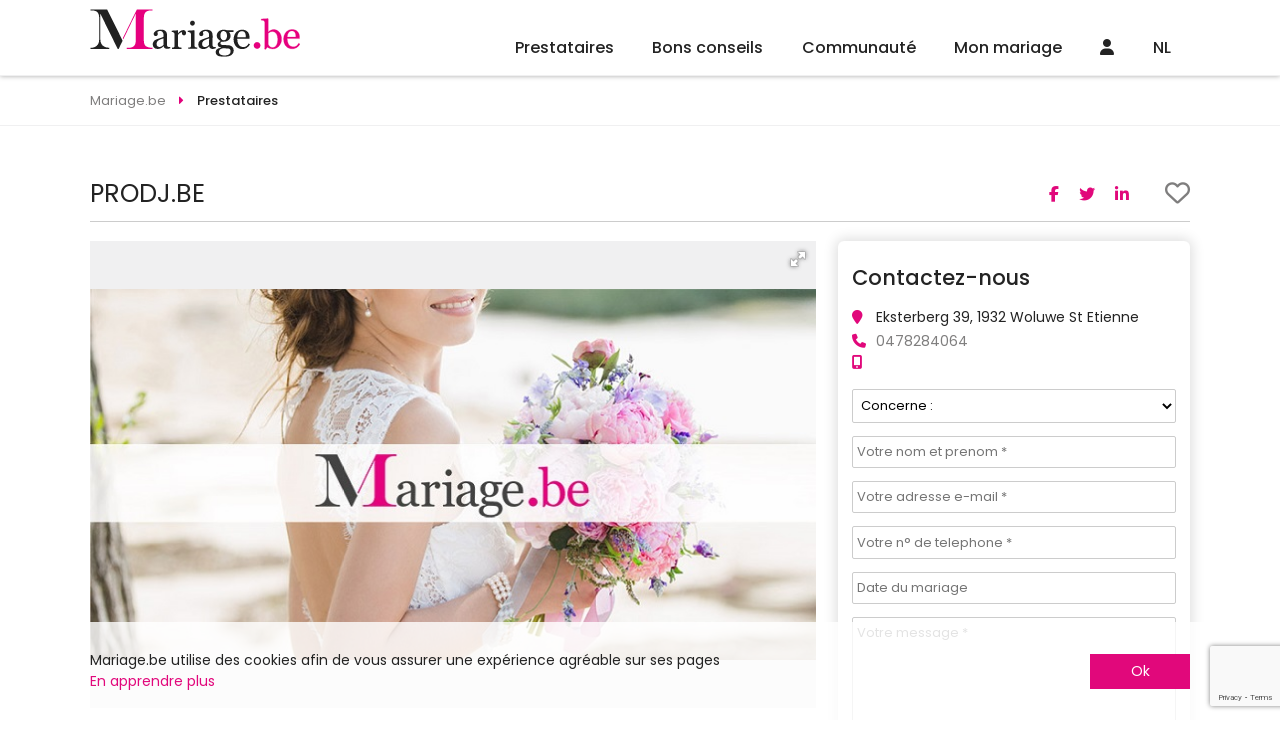

--- FILE ---
content_type: text/html
request_url: https://www.mariage.be/mariage/12491/prodj-be.htm
body_size: 38685
content:

<!DOCTYPE html>
<html lang="fr">
<head>
<meta charset="UTF-8">
<title>prodj.be  - Sonorisation - Disc jockey - Woluwe St Etienne  (1932) - Belgique</title>
<meta name="Description" content="prodj.be  - Sonorisation - Disc jockey  Eksterberg 39 - Woluwe St Etienne (1932)  Mariage.be Mariage.be" />
<meta name="robots" content="index,follow,all" />
<meta property="og:title" content="prodj.be" />
<meta property="og:description" content="prodj.be  - Sonorisation - Disc jockey" />		
<meta property="og:type" content="article" />
<meta property="og:locale" content="fr_BE">	
<meta property="og:url" content="https://www.mariage.be/mariage/12491/prodj-be.htm" />

<meta property="og:site_name" content="Mariage.be" />
<meta http-equiv="content-language" content="fr" />
<link rel="alternate" href="https://www.mariage.be/mariage/12491/prodj-be.htm" hreflang="fr-be" />
<meta name="Identifier-URL" content="https://www.mariage.be" />
<meta name="Authors" content="(c) Vincent Orban - VO-Publishing.be E-mail : info@vo-publishing.be" />
<meta name="geo.country" content="be" />
<meta name="DC.title" content="Mariage.be: le site du mariage et réception en Belgique." />
<meta name="DC.Language" content="fr" />
<link rel="stylesheet" type="text/css" href="/css/fotorama.css">


<meta name="viewport" content="width=device-width">
<link rel="shortcut icon" type="image/x-icon" href="/mariage.ico" />
<link href="https://fonts.googleapis.com/css?family=Poppins:200,300,300i,400,400i,500,500i,600,600i,700&display=swap&subset=latin-ext" rel="stylesheet"/>
<link rel="stylesheet" href="/css/slick.css?3.2.1"/>
<link rel="stylesheet" type="text/css" href="/css/all.min.css?3.2.1"/>
<link rel="stylesheet" href="/css/reset.css"/>
<link rel="stylesheet" href="https://kit.fontawesome.com/36b2cd3639.css" crossorigin="anonymous">
<link rel="stylesheet" type="text/css" href="/css/style.css?3.2.1">
</head>
<body class="fiche-pro">
	

<div class="headerFix">
	<header>
		<div class="logo"><a href="https://www.mariage.be"><img src="/images/mariage-be.svg" alt="Mariage.be"></a></div>
		<ul class="menu">
			<li>
				<a href="/magasin-mariage-belgique.asp">Prestataires</a>
				<ul>
		
				<div class="colMenu">
					
					<li>
						<a href="/location-salle/location-de-salles-pour-mariage.asp" title="location salles mariage">Location salles<span></a>
							<ul>
								
									<li><a href="/location-salle/chateaux-domaines-pour-mariage-belgique.asp" title="châteaux - domaines mariage">Châteaux - Domaines</a></li>
									
									<li><a href="/location-salle/endroits-insolites-pour-mariage-belgique.asp" title="endroits insolites mariage">Endroits Insolites</a></li>
									
									<li><a href="/location-salle/location-fermes-auberges-mariage-belgique.asp" title="fermes - auberges mariage">Fermes - Auberges</a></li>
									
									<li><a href="/location-salle/hotels-pour-mariage-belgique.asp" title="hôtels mariage">Hôtels</a></li>
									
									<li><a href="/location-salle/restaurants-pour-mariage-belgique.asp" title="restaurants mariage">Restaurants</a></li>
									
									<li><a href="/location-salle/salle-de-mariage-belgique.asp" title="salles mariage">Salles</a></li>
									
									<li><a href="/location-salle/villas-pour-mariage-belgique.asp" title="villas mariage">Villas</a></li>
									
								</ul>
							</li>

							
					<li>
						<a href="/organisation/organisation-mariage.asp" title="organisation mariage">Organisation<span></a>
							<ul>
								
									<li><a href="/organisation/discours-de-mariage-belgique.asp" title="discours mariage">Discours</a></li>
									
									<li><a href="/organisation/maitre-de-ceremonie-pour-mariage-belgique.asp" title="maître de cérémonie mariage">Maître de cérémonie</a></li>
									
									<li><a href="/organisation/ceremoniant-belgique.asp" title="officiant de cérémonie mariage">Officiant de cérémonie</a></li>
									
									<li><a href="/organisation/wedding-planner-belgique.asp" title="wedding planner mariage">Wedding Planner</a></li>
									
									<li><a href="/organisation/wedding-planner-a-l-etranger-belgique.asp" title="wedding planner à l'étranger mariage">Wedding planner à l'étranger</a></li>
									
								</ul>
							</li>

							
					<li>
						<a href="/invitations-mariage/invitations-pour-mariage.asp" title="invitations mariage">Invitations<span></a>
							<ul>
								
									<li><a href="/invitations-mariage/createur-faire-part-mariage-belgique.asp" title="créateurs de faire-part - imprimeries mariage">Créateurs de faire-part - Imprimeries</a></li>
									
								</ul>
							</li>

							
					<li>
						<a href="/photos-mariage/photos-pour-mariage.asp" title="souvenir mariage">Souvenir<span></a>
							<ul>
								
									<li><a href="/photos-mariage/photographes-pour-mariage-belgique.asp" title="photographes mariage">Photographes</a></li>
									
									<li><a href="/photos-mariage/reportages-video-pour-mariage-belgique.asp" title="reportages vidéo mariage">Reportages vidéo</a></li>
									
									<li><a href="/photos-mariage/drones-mariage-belgique.asp" title="drones mariage">Drones</a></li>
									
									<li><a href="/photos-mariage/photo-booth-belgique.asp" title="photo booth mariage">Photo booth</a></li>
									
								</ul>
							</li>

							</div>
				<div class="colMenu">
					
					<li>
						<a href="/vetements-mariage/vetements-pour-mariage.asp" title="vêtements mariage">Vêtements<span></a>
							<ul>
								
									<li><a href="/vetements-mariage/robe-de-mariee-belgique.asp" title="robes de mariée mariage">Robes de mariée</a></li>
									
									<li><a href="/vetements-mariage/costumes-pour-mariage-belgique.asp" title="costumes mariage">Costumes</a></li>
									
									<li><a href="/vetements-mariage/robe-de-cocktail-pour-mariage-belgique.asp" title="la suite mariage">La Suite</a></li>
									
									<li><a href="/vetements-mariage/location-de-jaquettes-et-smokings-belgique.asp" title="location de costumes mariage">Location de costumes</a></li>
									
									<li><a href="/vetements-mariage/vetements-ceremonie-enfant-belgique.asp" title="vêtements enfants mariage">Vêtements enfants</a></li>
									
									<li><a href="/vetements-mariage/accessoires-pour-mariage-belgique.asp" title="accessoires mariage">Accessoires</a></li>
									
									<li><a href="/vetements-mariage/lingerie-mariage-belgique.asp" title="lingerie mariage">Lingerie</a></li>
									
									<li><a href="/vetements-mariage/chaussures-mariage-belgique.asp" title="chaussures mariage">Chaussures</a></li>
									
									<li><a href="/vetements-mariage/chapeaux-de-ceremonie-belgique.asp" title="chapeaux de cérémonie mariage">Chapeaux de cérémonie</a></li>
									
								</ul>
							</li>

							
					<li>
						<a href="/beaute-mariage/beaute.asp" title="beauté mariage">Beauté<span></a>
							<ul>
								
									<li><a href="/beaute-mariage/bien-etre-et-forme-pour-son-mariage-belgique.asp" title="bien-être et forme mariage">Bien-être et forme</a></li>
									
									<li><a href="/beaute-mariage/coiffeur-mariage-belgique.asp" title="coiffeurs mariage">Coiffeurs</a></li>
									
									<li><a href="/beaute-mariage/maquilleurs-et-make-up-artist-belgique.asp" title="maquilleuse - makeup artist mariage">Maquilleuse - Makeup Artist</a></li>
									
									<li><a href="/beaute-mariage/soins-esthetiques-beaute-pour-son-mariage-belgique.asp" title="soins esthétiques et de beauté mariage">Soins esthétiques et de beauté</a></li>
									
								</ul>
							</li>

							
					<li>
						<a href="/cadeaux-mariage/cadeaux-pour-mariage.asp" title="cadeaux mariage">Cadeaux<span></a>
							<ul>
								
									<li><a href="/cadeaux-mariage/liste-de-mariage-belgique.asp" title="liste de mariage mariage">Liste de mariage</a></li>
									
									<li><a href="/cadeaux-mariage/cadeaux-personnalises-belgique.asp" title="cadeaux personnalisés mariage">Cadeaux personnalisés</a></li>
									
								</ul>
							</li>

							
					<li>
						<a href="/bijoux-mariage/alliances-et-bijoux.asp" title="alliances & bijoux mariage">Alliances & Bijoux<span></a>
							<ul>
								
									<li><a href="/bijoux-mariage/alliances-pour-mariage-belgique.asp" title="alliances mariage">Alliances</a></li>
									
									<li><a href="/bijoux-mariage/bijoux-pour-mariage-belgique.asp" title="bijoux mariage">Bijoux</a></li>
									
								</ul>
							</li>

							</div>
				<div class="colMenu">
					
					<li>
						<a href="/reception-mariage/reception-pour-mariage.asp" title="réception mariage">Réception<span></a>
							<ul>
								
									<li><a href="/reception-mariage/champagnes-et-vins-belgique.asp" title="champagnes et vins mariage">Champagnes et vins</a></li>
									
									<li><a href="/reception-mariage/cocktail-bar-belgique.asp" title="cocktail bar mariage">Cocktail bar</a></li>
									
									<li><a href="/reception-mariage/dragees-pour-mariage-belgique.asp" title="dragées mariage">Dragées</a></li>
									
									<li><a href="/reception-mariage/food-truck-belgique.asp" title="food trucks mariage">Food Trucks</a></li>
									
									<li><a href="/reception-mariage/chocolat-et-macaron-belgique.asp" title="macarons - cupcakes - donuts mariage">Macarons - Cupcakes - Donuts</a></li>
									
									<li><a href="/reception-mariage/traiteur-pour-mariage-belgique.asp" title="traiteurs mariage">Traiteurs</a></li>
									
									<li><a href="/reception-mariage/wedding-cake-pieces-montees-glacier-belgique.asp" title="wedding cake - glacier mariage">Wedding Cake - Glacier</a></li>
									
									<li><a href="/reception-mariage/candy-bar-belgique.asp" title="candy bar mariage">Candy Bar</a></li>
									
								</ul>
							</li>

							
					<li>
						<a href="/location-mariage/location-pour-mariage.asp" title="location mariage">Location<span></a>
							<ul>
								
									<li><a href="/location-mariage/location-tente-chapiteaux-belgique.asp" title="chapiteaux - tentes mariage">Chapiteaux - Tentes</a></li>
									
									<li><a href="/location-mariage/mobilier-belgique.asp" title="mobilier mariage">Mobilier</a></li>
									
									<li><a href="/location-mariage/location-de-vaisselle-belgique.asp" title="tables, chaises et vaisselles mariage">Tables, chaises et vaisselles</a></li>
									
									<li><a href="/location-mariage/chateaux-gonflables-belgique.asp" title="chateaux gonflables mariage">Chateaux gonflables</a></li>
									
								</ul>
							</li>

							
					<li>
						<a href="/decoration-mariage/decoration-pour-mariage.asp" title="décoration mariage">Décoration<span></a>
							<ul>
								
									<li><a href="/decoration-mariage/wedding-designer-belgique.asp" title="wedding designer mariage">Wedding designer</a></li>
									
									<li><a href="/decoration-mariage/decoration-belgique.asp" title="décorations générales mariage">Décorations générales</a></li>
									
									<li><a href="/decoration-mariage/ballons-decoration-pour-mariage-belgique.asp" title="ballons mariage">Ballons</a></li>
									
								</ul>
							</li>

							
					<li>
						<a href="/fleuristes-mariage/fleursistes-pour-mariage.asp" title="fleuristes mariage">Fleuristes<span></a>
							<ul>
								
									<li><a href="/fleuristes-mariage/bouquet-de-la-mariee-belgique.asp" title="bouquet de la mariée mariage">Bouquet de la mariée</a></li>
									
									<li><a href="/fleuristes-mariage/decoration-florale-pour-mariage-belgique.asp" title="décoration florale mariage">Décoration florale</a></li>
									
								</ul>
							</li>

							</div>
				<div class="colMenu">
					
					<li>
						<a href="/ambiance-mariage/ambiance.asp" title="ambiance mariage">Ambiance<span></a>
							<ul>
								
									<li><a href="/ambiance-mariage/magicien-belgique.asp" title="magicien mariage">Magicien</a></li>
									
									<li><a href="/ambiance-mariage/sonorisation-mariage-et-disc-jockey-belgique.asp" title="sonorisation - disc jockey mariage">Sonorisation - Disc jockey</a></li>
									
									<li><a href="/ambiance-mariage/feux-d-artifice-mariage-belgique.asp" title="feux d'artifice mariage">Feux d'artifice</a></li>
									
									<li><a href="/ambiance-mariage/chorales-orchestres-gospels-chanteurs-belgique.asp" title="groupes et chanteurs mariage">Groupes et chanteurs</a></li>
									
									<li><a href="/ambiance-mariage/animation-artistes-mariage-belgique.asp" title="animations mariage">Animations</a></li>
									
									<li><a href="/ambiance-mariage/cours-de-danse-mariage-belgique.asp" title="cours de danse mariage">Cours de danse</a></li>
									
								</ul>
							</li>

							
					<li>
						<a href="/transport-mariage/transport-pour-mariage.asp" title="transport mariage">Transport<span></a>
							<ul>
								
									<li><a href="/transport-mariage/location-de-bus-mariage-belgique.asp" title="bus - train mariage">Bus - Train</a></li>
									
									<li><a href="/transport-mariage/location-de-caleches-mariage-belgique.asp" title="calèches mariage">Calèches</a></li>
									
									<li><a href="/transport-mariage/location-de-helicopteres-mariage-belgique.asp" title="hélicoptères mariage">Hélicoptères</a></li>
									
									<li><a href="/transport-mariage/location-limousine-mariage-belgique.asp" title="location limousine mariage">Location limousine</a></li>
									
									<li><a href="/transport-mariage/vehicules-insolites-mariage-belgique.asp" title="véhicules insolites mariage">Véhicules insolites</a></li>
									
									<li><a href="/transport-mariage/location-voiture-mariage-belgique.asp" title="voiture de cérémonie mariage">Voiture de cérémonie</a></li>
									
								</ul>
							</li>

							
					<li>
						<a href="/voyage-mariage/voyage-de-noces.asp" title="voyage de noces mariage">Voyage de noces<span></a>
							<ul>
								
									<li><a href="/voyage-mariage/agences-de-voyage-pour-voyage-de-noces-belgique.asp" title="agence de voyage de noces mariage">Agence de voyage de noces</a></li>
									
									<li><a href="/voyage-mariage/location-residentielles-belgique.asp" title="locations résidentielles mariage">Locations résidentielles</a></li>
									
									<li><a href="/voyage-mariage/nuit-de-noces-belgique.asp" title="nuit de noces mariage">Nuit de noces</a></li>
									
								</ul>
							</li>

							
					<li>
						<a href="/evjf-evg/enterrement-vie-de-celibataire.asp" title="evjf / evg mariage">EVJF / EVG<span></a>
							<ul>
								
									<li><a href="/evjf-evg/activites-enterrement-vie-de-celibataire-belgique.asp" title="activités evjf / evg mariage">Activités EVJF / EVG</a></li>
									
								</ul>
							</li>

							</div>


						</ul>
					</li>
					<li><a href="/conseils-mariage/conseils-mariage.asp">Bons conseils</a>
						<ul class="menuConseil">
							

								<li><a href="/conseils-mariage/les-couleurs-vives-envahissent-les-mariages-voici-la-tendance-peps-qui-fait-craquer-tout-le-monde.asp">
									<div class="imgMenuConseil"><img src="" data-src="https://www.mariage.be/images/conseils-mariage/photo-mariage-les-couleurs-vives-envahissent-les-mariages-voici-la-tendance-peps-qui-fait-craquer-tout-le-monde.jpg" alt="Les couleurs vives envahissent les mariages : voici la tendance “peps” qui fait craquer tout le monde" class="imgLoad"/></div>
									<h2>Les couleurs vives envahissent les mariages : voici la tendance “peps” qui fait craquer tout le monde</h2>
									<p>Mariage coloré : idées de palettes vives et conseils déco pour un mariage peps, moderne et ultra photogénique.</p>
								</a></li>
								

								<li><a href="/conseils-mariage/reception-mariage/ils-transforment-leur-repas-de-mariage-en-vraie-experience-culinaire-et-leurs-invites-adorent.asp">
									<div class="imgMenuConseil"><img src="" data-src="https://www.mariage.be/images/conseils-mariage/photo-mariage-ils-transforment-leur-repas-de-mariage-en-vraie-experience-culinaire-et-leurs-invites-adorent.jpg" alt="Ils transforment leur repas de mariage en vraie expérience culinaire (et leurs invités adorent !)" class="imgLoad"/></div>
									<h2>Ils transforment leur repas de mariage en vraie expérience culinaire (et leurs invités adorent !)</h2>
									<p>Réception de mariage originale : découvrez comment transformer votre repas en une expérience culinaire interactive, conviviale et mémorable.</p>
								</a></li>
								

								<li><a href="/conseils-mariage/comment-choisir-sa-decoration-florale-pour-un-mariage-reussi.asp">
									<div class="imgMenuConseil"><img src="" data-src="https://www.mariage.be/images/conseils-mariage/photo-mariage-decoration-florale-mariage.png" alt="Choisir sa décoration florale de mariage" class="imgLoad"/></div>
									<h2>Choisir sa décoration florale de mariage</h2>
									<p>Comment choisir sa décoration florale pour un mariage réussi</p>
								</a></li>
								

								<li><a href="/conseils-mariage/robe-de-mariee/robe-de-mariee-2-pieces-la-tendance-2026-qui-revolutionne-le-look-des-mariees-modernes.asp">
									<div class="imgMenuConseil"><img src="" data-src="https://www.mariage.be/images/conseils-mariage/photo-mariage-robe-de-mariee-2-pieces-la-tendance-2026-qui-revolutionne-le-look-des-mariees-modernes.jpg" alt="Robe de mariée 2-pièces : la tendance 2026 qui révolutionne le look des mariées modernes" class="imgLoad"/></div>
									<h2>Robe de mariée 2-pièces : la tendance 2026 qui révolutionne le look des mariées modernes</h2>
									<p>Robe de mariée 2-pièces, top + jupe ou pantalon + surjupe : découvrez la grande tendance mariage 2026 qui allie modernité, confort et élégance.</p>
								</a></li>
								
								<a class="voirPlusBlog" href="/blog-mariage/">Voir tous les bons conseils</a>
							</ul>
						</li>

						<li class="communauteMenu"><a href="/communaute-mariage/">Communauté</a>
							<ul>
								

									<li><a href="/salon-du-mariage/">Les salons du mariage</a></li>
									

									<li><a href="/la-carte/">LA carte Mariage.be</a></li>
									

									<li><a href="/faire-part-mariage-en-ligne/futures-maries.asp">Faire part en ligne</a></li>
									

									<li><a href="/sondage-mariage/">Sondages mariage</a></li>
									

									<li><a href="/info-mariage/">Les bons plans</a></li>
									

									<li><a href="/concours-mariage/">Concours</a></li>
									


								</ul>
							</li>
								
							<li class="communauteMenu"><a href="/mon-mariage/organisation-mariage.asp">Mon mariage</a>
								<ul>
														
										<li><a href="/mon-mariage/mon-planning-mariage.asp"><span><i class="far fa-calendar-alt"></i></span>Planning mariage</a></li>
															
										<li><a href="/mon-mariage/gerez-la-liste-de-vos-invites.asp"><span><i class="fas fa-user-friends"></i></span>Liste des invités</a></li>
															
										<li><a href="/mon-mariage/gestion-tables.asp"><span><i class="fas fa-chair"></i></span>Plans de tables</a></li>
															
										<li><a href="/mon-mariage/budget-mariage.asp"><span><i class="fas fa-calculator"></i></span>Budget</a></li>
															
										<li><a href="/mon-mariage/messagerie.asp"><span><i class="fas fa-envelope"></i></span>Messagerie</a></li>
										
										<li><a href="/liste-de-mariage/"><span><i class="fas fa-gift"></i></span>Liste de mariage</a></li>
									</ul>
								</li>
									
								<li class="communauteMenu"><a href="/connexion.asp"><i class="fas fa-user"></i></a>
									<ul>
										<li><a href="/mon-mariage/login.asp">Connexion Futur marié</a></li>
										<li><a href="/mon-compte/login.asp">Connexion Professionnel</a></li>
										<li><a href="/mon-mariage/inscription.asp">Inscription Futur marié</a></li>
										<li><a href="/mon-compte/inscription.asp">Inscription Professionnel</a></li>
									</ul></li>	
								
									<li class="langMenu"><a href="https://www.huwelijk.be">NL</a></li>
									
									<!-- <li><a href="/faq/default.asp">FAQ</a></li> -->
								</ul>
							</header>
<div class="headerResp">
	<!-- <div class="toggleMenu"><i class="fas fa-bars"></i></div> -->
	<div class="logo"><a href="https://www.mariage.be"><img data-src="/images/mariage-be.svg" alt="Mariage.be" src="" class="imgLoad"></a></div>
	<div>
		
		
		
	<div><a href="/connexion.asp"><i class="fas fa-user"></i></a></div>	
	
		<a href="https://www.huwelijk.be">NL</a>
		

	</div>


	<div class="menu">
		<!-- <div class="navMenu">
			<a href="#" class="returnMenu"><i class="fas fa-caret-left"></i></a>
			<p></p>
			<a href="#" class="closeMenuResp"><i class="fas fa-times"></i></a>
		</div> -->
		<!-- <div class="menuSwipe">
			<div class="menuSwipeOne"> -->
				<ul>
					<li class="prestatairesMenu swipe">
						<a href="/magasin-mariage-belgique.asp"><i class="fa-regular fa-address-book"></i></a>
					</li>
					<li class="noswipe"><a href="/conseils-mariage/conseils-mariage.asp"><i class="fa-regular fa-folder-heart"></i></a>

					</li>
					<li class="communauteMenu swipe">
						<a href="/communaute-mariage/"><i class="fa-regular fa-comments"></i></a>
					</li>
					<li class="communauteMenu swipe">
						<a href="/mon-mariage/organisation-mariage.asp"><i class="fa-regular fa-rings-wedding"></i></a>
					</li>
					<!-- <li class="noswipe"><a href="/faq/default.asp">FAQ</a></li> -->
					<!-- <li class="swipe"><a href="#recherche"><i class="fa-solid fa-magnifying-glass"></i></a></li> -->
				</ul>

			</div>

			
			</div>


		</div>
<!-- 	</div>
</div> -->
<div class="breadcrumbs" itemscope itemtype="https://schema.org/breadcrumb">
	<ul itemscope itemtype="https://schema.org/BreadcrumbList">
		<li itemscope itemtype="https://schema.org/ListItem" itemprop="itemListElement">
			<a href="https:\\www.mariage.be" itemprop="item">
				<span itemprop="name">Mariage.be</span>
			</a>
			<meta itemprop="position" content="1" />
		</li>
		<li itemscope itemtype="https://schema.org/ListItem" itemprop="itemListElement">
			<a href="/magasin-mariage-belgique.asp" itemprop="item">
				<span itemprop="name">Prestataires</span>
			</a>
			<meta itemprop="position" content="2" />
		</li>
		
	</ul>
</div>
	<div class="contenuPro">
		<div class="titrePro" data-idPro="12491" data-cat="2" data-sousCat="1" data-idFm="">
			<h1>PRODJ.BE</h1>
			<div class="partage">
	<p><span>Partager sur : </span>
		<a href="https://www.facebook.com/sharer/sharer.php?u=https://www.mariage.be/mariage/12491/prodj-be.htm" target="_blank" class="shareFacebook"><i class="fab fa-facebook-f"></i></a>
		<a href="https://twitter.com/intent/tweet?url=https://www.mariage.be/mariage/12491/prodj-be.htm" target="_blank" class="shareTwitter"><i class="fab fa-twitter"></i></a>
		<a href="https://www.linkedin.com/shareArticle?mini=true&url=https://www.mariage.be/mariage/12491/prodj-be.htm&title=Mariage.be" target="_blank" class="shareLinkedin"><i class="fab fa-linkedin-in"></i></a>
	</p>
</div>
			<a href="#">
							
				<i class="far fa-heart"></i>
			
			</a>
		</div>
		<div class="content">
			<div class="coverPro">
				<div class="navDiapo">
					<ul>
						
					</ul>
				</div>
				<div class="diapoPro">
					<div class="fotorama" id="photosDiapo" data-width="100%" data-ratio="300/193" data-max-width="100%" data-nav="dots" data-autoplay="true" data-stopautoplayontouch="true" data-allowfullscreen="true" data-fit="contain" data-arrows="always">
					
					   <img src="/newsletter/cover-mariage-be.jpg" alt="PRODJ.BE"/>
					 
					</div>
					
				</div>

			</div>
			<hr>

			<div class="texte-presentation-pro">
				
			</div>
							
				

			<div class="partageResp">
				<div class="partage">
	<p><span>Partager sur : </span>
		<a href="https://www.facebook.com/sharer/sharer.php?u=https://www.mariage.be/mariage/12491/prodj-be.htm" class="shareFacebook"><i class="fab fa-facebook-f"></i></a>
		<a href="#" class="shareTwitter"><i class="fab fa-twitter"></i></a>
		<a href="#" class="shareLinkedin"><i class="fab fa-linkedin-in"></i></a>
	</p>
</div>
			</div>
			<div class="tags"><i class="fa fa-tags" aria-hidden="true"></i>
			<a href="https://www.mariage.be/ambiance-mariage/sonorisation-mariage-et-disc-jockey-belgique.asp">Sonorisation - Disc jockey</a>
			</div>
			</div>
			
<div class="aside-pro">
  <div class="boutonContactResp"><a href="#formContactClient"><i class="fa fa-envelope"></i>Nous contacter</a></div>
  <div class="contact" id="formContactClient">
    <h2>Contactez-nous</h2>
    <div class="infos-fiche-pro">
      <ul>
        <li class="street-address"><i class="fas fa-map-marker"></i><span>Eksterberg 39, 1932&nbsp;Woluwe St Etienne</span></li>
        <li><i class="fas fa-phone"></i><a href="tel:0478284064"><span class="tel">0478284064</span></a></li>
        <li><i class="fas fa-mobile-alt"></i><span class="tel"><a href="tel:"></a></span></li>
		
      </ul>
    </div>
		
	<script src='https://www.google.com/recaptcha/api.js?render=6Lf4_ngUAAAAACGcC9yMYGbHjQvvwTdf-2HI6eBH'></script>	
				
    <p class="messageEnvoye">Votre demande a été envoyée</p>
    <form action="#" method="post" class="formulaireContactClient">
		
           
            <input type="hidden" value="12491" name="idPro">
            <input type="hidden" value="0" name="idFM">
      <select name="concerne" required="">
        <option selected="selected" disabled value="0">Concerne :</option>
        <option value="1">Demande de devis</option>
        <option value="2">Demande de rendez-vous</option>
        <option value="3">Demande de visite</option>
        <option value="4">Autre - Questions</option>
      </select>
      <input type="text" name="nom" id="nom" placeholder="Votre nom et prenom *" value="" required="">
      <input type="email" name="email" id="email" placeholder="Votre adresse e-mail *" value="" required="">
      <input type="tel" name="telephone" id="telephone" placeholder="Votre n° de telephone *" value="" required="">
      <input type="text" id="date-mariage" name="date-mariage" placeholder="Date du mariage" value="" readonly/>
      <textarea name="message" id="message" placeholder="Votre message *" required=""></textarea>
      <button type="submit" class="btn" value="Envoyer">Envoyer</button>
      <input name="token" type="hidden" id="token" value="">
      <input name="session" type="hidden" id="session" value="0">
      <input name="idpro" type="hidden" id="idpro" value="12491">
    </form>
			
	
	<script>
		grecaptcha.ready(function() {
			grecaptcha.execute('6Lf4_ngUAAAAACGcC9yMYGbHjQvvwTdf-2HI6eBH', {action: 'formulaire'}).then(function(token) {
				$("#token").val(token);
			});
		});
	</script>
	
			
  </div>
<!--
 <div class="siCarte">
       <img src="/images/partenaire-carte-5.jpg" alt="carte" class="cartePresence">
  </div> 
-->
  <div class="carteGoogle">
<div class="siCarte" id="map_canvas">
    </div>
  </div>	
<script> // GOOGLE MAP
function loadScript() {
  var script = document.createElement("script");
  script.type = "text/javascript";
  script.src = "https://maps.googleapis.com/maps/api/js?key=AIzaSyCg5iVA3kMn87T1NX6QTzoKurq9rZHFJRo&sensor=true&callback=initialize";
  document.body.appendChild(script);
}

function initialize() {

 geocoder = new google.maps.Geocoder();

 adresse="Eksterberg 39 1932 Woluwe St Etienne  Belgique";

 latLng = new google.maps.LatLng(50.503887,4.4699359999999615);

 var mapOptions = {
   zoom:12,
   center: latLng,
   disableDefaultUI: true,
   mapMaker: true,
   address : adresse,
   styles: [
    {
        "featureType": "administrative",
        "elementType": "labels.text.fill",
        "stylers": [
            {
                "color": "#444444"
            }
        ]
    },
    {
        "featureType": "landscape",
        "elementType": "all",
        "stylers": [
            {
                "lightness": "19"
            },
            {
                "saturation": "-47"
            }
        ]
    },
    {
        "featureType": "landscape",
        "elementType": "geometry",
        "stylers": [
            {
                "hue": "#0eff00"
            },
            {
                "lightness": "6"
            }
        ]
    },
    {
        "featureType": "landscape.man_made",
        "elementType": "geometry",
        "stylers": [
            {
                "hue": "#ff0087"
            },
            {
                "lightness": "81"
            },
            {
                "saturation": "-100"
            },
            {
                "gamma": "0.17"
            }
        ]
    },
    {
        "featureType": "poi",
        "elementType": "all",
        "stylers": [
            {
                "visibility": "off"
            }
        ]
    },
    {
        "featureType": "poi.park",
        "elementType": "all",
        "stylers": [
            {
                "visibility": "simplified"
            },
            {
                "hue": "#00ff07"
            },
            {
                "saturation": "-55"
            },
            {
                "lightness": "49"
            }
        ]
    },
    {
        "featureType": "poi.park",
        "elementType": "labels",
        "stylers": [
            {
                "visibility": "off"
            }
        ]
    },
    {
        "featureType": "road",
        "elementType": "all",
        "stylers": [
            {
                "saturation": "-100"
            },
            {
                "lightness": 45
            }
        ]
    },
    {
        "featureType": "road.highway",
        "elementType": "all",
        "stylers": [
            {
                "visibility": "on"
            },
            {
                "saturation": "51"
            },
            {
                "lightness": "40"
            },
            {
                "hue": "#ff0087"
            },
            {
                "gamma": "1.11"
            }
        ]
    },
    {
        "featureType": "road.arterial",
        "elementType": "labels.icon",
        "stylers": [
            {
                "visibility": "off"
            }
        ]
    },
    {
        "featureType": "transit",
        "elementType": "all",
        "stylers": [
            {
                "visibility": "on"
            }
        ]
    },
    {
        "featureType": "water",
        "elementType": "all",
        "stylers": [
            {
                "color": "#80b3e7"
            },
            {
                "visibility": "on"
            }
        ]
    }
],
   mapTypeId: google.maps.MapTypeId.ROADMAP

 }

 var map = new google.maps.Map(document.getElementById("map_canvas"), mapOptions);

 codeAddress();

 function codeAddress() {
    //In this case it gets the address from an element on the page, but obviously you  could just pass it to the method instead
    var address = adresse;

    geocoder.geocode( { 'address': address}, function(results, status) {
      if (status == google.maps.GeocoderStatus.OK) {
        //In this case it creates a marker, but you can get the lat and lng from the location.LatLng
        map.setCenter(results[0].geometry.location);
        var marker = new google.maps.Marker({
          map: map, 
          position: results[0].geometry.location
        });
      } else {
        alert("Geocode was not successful for the following reason: " + status);
      }
    });
  }

}

window.onload = loadScript;

$( "#date-mariage").datepicker({
            firstDay : 1,
            altField: "#datepicker",
            closeText: 'Fermer',
            prevText: '<i class="fa fa-caret-left"></i>',
            nextText: '<i class="fa fa-caret-right"></i>',
            currentText: 'Aujourd\'hui',
            monthNames: ['Janvier', 'Février', 'Mars', 'Avril', 'Mai', 'Juin', 'Juillet', 'Août', 'Septembre', 'Octobre', 'Novembre', 'Décembre'],
            monthNamesShort: ['Janv.', 'Févr.', 'Mars', 'Avril', 'Mai', 'Juin', 'Juil.', 'Août', 'Sept.', 'Oct.', 'Nov.', 'Déc.'],
            dayNames: ['Dimanche', 'Lundi', 'Mardi', 'Mercredi', 'Jeudi', 'Vendredi', 'Samedi'],
            dayNamesShort: ['Dim.', 'Lun.', 'Mar.', 'Mer.', 'Jeu.', 'Ven.', 'Sam.'],
            dayNamesMin: ['D', 'L', 'M', 'M', 'J', 'V', 'S'],
            weekHeader: 'Sem.',
            changeYear: true,
            dateFormat: 'dd-mm-yy',
            minDate:new Date()
          });

</script>

  <!--  -->
</div>
		</div>
	</div>
		<div class="overlaybody overlayConnect">
        
        <div class="connexion-fm connexion">
	<form action="/scripts/login.asp" method="POST" name="FormUser">
		<div class="headConnect">
			<a href="#" class="closeModal"><i class="fas fa-times"></i></a>
			<h2>Vous êtes déjà membre Mariage.be ?</h2>
		</div>
		
		<input type="hidden" name="urltogo" value="">
		<input type="hidden" name="LoginType" value="2"/>
		<input name="login" type="email"  placeholder="Nom d'utilisateur"/> <input name="password" type="password"  placeholder="Mot de passe"/> <a href="#" class="forgotPass" data-url="/mon-mariage/envoimotdepasse.asp">Mot de passe oublié ?</a>

		<p class="sesouvenir"><input name="sesouvenir" type="checkbox" value="1" />Se souvenir de moi</p>

		<button class="btn">Connexion</button>
		<p>Pas de compte ? <a href="/mon-mariage/inscription.asp">Inscrivez-vous</a></p>
		<p class="messLaCarte">La carte Mariage.be est offerte seulement à nos membres.<br/>Devenez membres gratuitement en vous inscrivant ci-dessus.</p>
	</form>
	<div class="overlaybody forgotPassMod">
		<div class="forgotPassParent">
			<form name="sendpassword" method="post">
			<a href="#" class="closeModal"><i class="fas fa-times"></i></a>
			<h2>Récupération du mot de passe</h2>
			<div class="text"></div>
			<!-- <p class="success">Un e-mail viens de vous être envoyé avec votre mot de passe.</p><p class="error">Une erreur est survenue. Veuillez ressayer.</p> --><p class="emailInvalide">Merci d'insérer une adresse e-mail valide.</p>
			<input name="email" type="text" placeholder="Entrez votre adresse e-mail">
			<button class="btn" type="submit">Envoyer</button>
		</form>
		</div>
	</div>
</div>
    </div><footer>
	<div class="contentFooter">
		<ul>
			<li>
				<p>En savoir plus</p>
				<ul>
					<li><a href="/mentions-legales/contacter-mariage.asp">Contactez-nous</a></li>
					<li><a href="/mentions-legales/qui-sommes-nous.asp">Qui sommes-nous ?</a></li>
					<li><a href="/mentions-legales/jobs.asp">Jobs et stages</a></li>
					<li><a href="#">Partenaires</a></li>
					<li><a href="/mentions-legales/">Mentions légales</a></li>
				</ul>
			</li>
			<li>
				<p>Faites-vous connaître</p>
				<ul>
					<li><a href="/mon-compte/inscription.asp">Inscription entreprise</a></li>
					<li><a href="/mon-compte/formules-publicitaires.asp">Formules publicitaires</a></li>
											
					<li><a href="/mon-compte/faire-connaitre-sa-salle-de-mariage.asp">Comment faire connaître sa salle de mariage?</a></li> 
				</ul>
			</li>
			<li>
			<p>Suivez-nous sur</p>
<ul>
	
	<li><a href="https://www.facebook.com/mariage.be/" target="_blank">Facebook</a></li>
		
	<li><a href="https://www.pinterest.com/mariagebe/" target="_blank">Pinterest</a></li>
			
	<li><a href="https://www.instagram.com/mariage.be/" target="_blank">Instagram</a></li>
			
	<li><a href="https://twitter.com/mariage_be" target="_blank">Twitter</a></li>
		
</ul>
			</li>
			<li>
				<p>Nos autres sites</p>
				<ul>
					<li><a href="https://www.mariage.be" target="_blank">Mariage.be</a></li>
					<li><a href="https://www.mariage.lu" target="_blank">Mariage.lu</a></li>
					<li><a href="https://www.huwelijk.be" target="_blank">Huwelijk.be</a></li>
					<li><a href="https://www.conseils-mariage.fr" target="_blank">Conseils-Mariage.fr</a></li>
					<li><a href="https://www.conseils-mariage.ch" target="_blank">Conseils-Mariage.ch</a></li>		
					<li><a href="https://www.consejos-boda.es" target="_blank">Consejos-Boda.es</a></li>
					<li><a href="https://www.ceremonyguide.com" target="_blank">CeremonyGuide.com</a></li>
				</ul>
			</li>
		</ul>
		<div class="copyright"><a href="https://www.vo-publishing.be/" target="_blank">VO Publishing</a> Copyright © 1997-2026 <a href="https://www.mariage.be">Mariage.be</a></div>
	</div>
</footer>
<!-- Google tag (gtag.js) -->
<script async src="https://www.googletagmanager.com/gtag/js?id=G-XM8MY6Z3QS"></script>
<script>
  window.dataLayer = window.dataLayer || [];
  function gtag(){dataLayer.push(arguments);}
  gtag('js', new Date());

  gtag('config', 'G-XM8MY6Z3QS');
</script>	
<script src="https://ajax.googleapis.com/ajax/libs/jquery/3.4.1/jquery.min.js"></script>
<script src="https://ajax.googleapis.com/ajax/libs/jqueryui/1.12.1/jquery-ui.min.js"></script>
<script src="/js/jquery-ui-touch.js"></script>
<script src="/js/slick.min.js" type="text/javascript"></script>
<script src="/js/functions.js" type="text/javascript"></script>
<script src="/js/js.js" type="text/javascript"></script>


	<div class="cookie">
		<div class="cookieContent">
			<p>Mariage.be utilise des cookies afin de vous assurer une expérience agréable sur ses pages<br/><a href="https://www.mariage.be/mentions-legales/#mentions-cookies">En apprendre plus</a>
		</p>
		<div class="boutonsCookie">
			<button class="btn">Ok</button>
		</div>	
		</div>
		
	</div>
	<script>
		$(window).on("load", function(){
			$(".cookie .boutonsCookie button").first().on("click",function(event){
				$(".cookie").fadeOut();
				SetCookie(1);
			})
		})
	</script>

	<script src="/js/fotorama.js" type="text/javascript"></script>
</body>
</html>

--- FILE ---
content_type: text/html; charset=utf-8
request_url: https://www.google.com/recaptcha/api2/anchor?ar=1&k=6Lf4_ngUAAAAACGcC9yMYGbHjQvvwTdf-2HI6eBH&co=aHR0cHM6Ly93d3cubWFyaWFnZS5iZTo0NDM.&hl=en&v=PoyoqOPhxBO7pBk68S4YbpHZ&size=invisible&anchor-ms=20000&execute-ms=30000&cb=juus6cg8r8yn
body_size: 48820
content:
<!DOCTYPE HTML><html dir="ltr" lang="en"><head><meta http-equiv="Content-Type" content="text/html; charset=UTF-8">
<meta http-equiv="X-UA-Compatible" content="IE=edge">
<title>reCAPTCHA</title>
<style type="text/css">
/* cyrillic-ext */
@font-face {
  font-family: 'Roboto';
  font-style: normal;
  font-weight: 400;
  font-stretch: 100%;
  src: url(//fonts.gstatic.com/s/roboto/v48/KFO7CnqEu92Fr1ME7kSn66aGLdTylUAMa3GUBHMdazTgWw.woff2) format('woff2');
  unicode-range: U+0460-052F, U+1C80-1C8A, U+20B4, U+2DE0-2DFF, U+A640-A69F, U+FE2E-FE2F;
}
/* cyrillic */
@font-face {
  font-family: 'Roboto';
  font-style: normal;
  font-weight: 400;
  font-stretch: 100%;
  src: url(//fonts.gstatic.com/s/roboto/v48/KFO7CnqEu92Fr1ME7kSn66aGLdTylUAMa3iUBHMdazTgWw.woff2) format('woff2');
  unicode-range: U+0301, U+0400-045F, U+0490-0491, U+04B0-04B1, U+2116;
}
/* greek-ext */
@font-face {
  font-family: 'Roboto';
  font-style: normal;
  font-weight: 400;
  font-stretch: 100%;
  src: url(//fonts.gstatic.com/s/roboto/v48/KFO7CnqEu92Fr1ME7kSn66aGLdTylUAMa3CUBHMdazTgWw.woff2) format('woff2');
  unicode-range: U+1F00-1FFF;
}
/* greek */
@font-face {
  font-family: 'Roboto';
  font-style: normal;
  font-weight: 400;
  font-stretch: 100%;
  src: url(//fonts.gstatic.com/s/roboto/v48/KFO7CnqEu92Fr1ME7kSn66aGLdTylUAMa3-UBHMdazTgWw.woff2) format('woff2');
  unicode-range: U+0370-0377, U+037A-037F, U+0384-038A, U+038C, U+038E-03A1, U+03A3-03FF;
}
/* math */
@font-face {
  font-family: 'Roboto';
  font-style: normal;
  font-weight: 400;
  font-stretch: 100%;
  src: url(//fonts.gstatic.com/s/roboto/v48/KFO7CnqEu92Fr1ME7kSn66aGLdTylUAMawCUBHMdazTgWw.woff2) format('woff2');
  unicode-range: U+0302-0303, U+0305, U+0307-0308, U+0310, U+0312, U+0315, U+031A, U+0326-0327, U+032C, U+032F-0330, U+0332-0333, U+0338, U+033A, U+0346, U+034D, U+0391-03A1, U+03A3-03A9, U+03B1-03C9, U+03D1, U+03D5-03D6, U+03F0-03F1, U+03F4-03F5, U+2016-2017, U+2034-2038, U+203C, U+2040, U+2043, U+2047, U+2050, U+2057, U+205F, U+2070-2071, U+2074-208E, U+2090-209C, U+20D0-20DC, U+20E1, U+20E5-20EF, U+2100-2112, U+2114-2115, U+2117-2121, U+2123-214F, U+2190, U+2192, U+2194-21AE, U+21B0-21E5, U+21F1-21F2, U+21F4-2211, U+2213-2214, U+2216-22FF, U+2308-230B, U+2310, U+2319, U+231C-2321, U+2336-237A, U+237C, U+2395, U+239B-23B7, U+23D0, U+23DC-23E1, U+2474-2475, U+25AF, U+25B3, U+25B7, U+25BD, U+25C1, U+25CA, U+25CC, U+25FB, U+266D-266F, U+27C0-27FF, U+2900-2AFF, U+2B0E-2B11, U+2B30-2B4C, U+2BFE, U+3030, U+FF5B, U+FF5D, U+1D400-1D7FF, U+1EE00-1EEFF;
}
/* symbols */
@font-face {
  font-family: 'Roboto';
  font-style: normal;
  font-weight: 400;
  font-stretch: 100%;
  src: url(//fonts.gstatic.com/s/roboto/v48/KFO7CnqEu92Fr1ME7kSn66aGLdTylUAMaxKUBHMdazTgWw.woff2) format('woff2');
  unicode-range: U+0001-000C, U+000E-001F, U+007F-009F, U+20DD-20E0, U+20E2-20E4, U+2150-218F, U+2190, U+2192, U+2194-2199, U+21AF, U+21E6-21F0, U+21F3, U+2218-2219, U+2299, U+22C4-22C6, U+2300-243F, U+2440-244A, U+2460-24FF, U+25A0-27BF, U+2800-28FF, U+2921-2922, U+2981, U+29BF, U+29EB, U+2B00-2BFF, U+4DC0-4DFF, U+FFF9-FFFB, U+10140-1018E, U+10190-1019C, U+101A0, U+101D0-101FD, U+102E0-102FB, U+10E60-10E7E, U+1D2C0-1D2D3, U+1D2E0-1D37F, U+1F000-1F0FF, U+1F100-1F1AD, U+1F1E6-1F1FF, U+1F30D-1F30F, U+1F315, U+1F31C, U+1F31E, U+1F320-1F32C, U+1F336, U+1F378, U+1F37D, U+1F382, U+1F393-1F39F, U+1F3A7-1F3A8, U+1F3AC-1F3AF, U+1F3C2, U+1F3C4-1F3C6, U+1F3CA-1F3CE, U+1F3D4-1F3E0, U+1F3ED, U+1F3F1-1F3F3, U+1F3F5-1F3F7, U+1F408, U+1F415, U+1F41F, U+1F426, U+1F43F, U+1F441-1F442, U+1F444, U+1F446-1F449, U+1F44C-1F44E, U+1F453, U+1F46A, U+1F47D, U+1F4A3, U+1F4B0, U+1F4B3, U+1F4B9, U+1F4BB, U+1F4BF, U+1F4C8-1F4CB, U+1F4D6, U+1F4DA, U+1F4DF, U+1F4E3-1F4E6, U+1F4EA-1F4ED, U+1F4F7, U+1F4F9-1F4FB, U+1F4FD-1F4FE, U+1F503, U+1F507-1F50B, U+1F50D, U+1F512-1F513, U+1F53E-1F54A, U+1F54F-1F5FA, U+1F610, U+1F650-1F67F, U+1F687, U+1F68D, U+1F691, U+1F694, U+1F698, U+1F6AD, U+1F6B2, U+1F6B9-1F6BA, U+1F6BC, U+1F6C6-1F6CF, U+1F6D3-1F6D7, U+1F6E0-1F6EA, U+1F6F0-1F6F3, U+1F6F7-1F6FC, U+1F700-1F7FF, U+1F800-1F80B, U+1F810-1F847, U+1F850-1F859, U+1F860-1F887, U+1F890-1F8AD, U+1F8B0-1F8BB, U+1F8C0-1F8C1, U+1F900-1F90B, U+1F93B, U+1F946, U+1F984, U+1F996, U+1F9E9, U+1FA00-1FA6F, U+1FA70-1FA7C, U+1FA80-1FA89, U+1FA8F-1FAC6, U+1FACE-1FADC, U+1FADF-1FAE9, U+1FAF0-1FAF8, U+1FB00-1FBFF;
}
/* vietnamese */
@font-face {
  font-family: 'Roboto';
  font-style: normal;
  font-weight: 400;
  font-stretch: 100%;
  src: url(//fonts.gstatic.com/s/roboto/v48/KFO7CnqEu92Fr1ME7kSn66aGLdTylUAMa3OUBHMdazTgWw.woff2) format('woff2');
  unicode-range: U+0102-0103, U+0110-0111, U+0128-0129, U+0168-0169, U+01A0-01A1, U+01AF-01B0, U+0300-0301, U+0303-0304, U+0308-0309, U+0323, U+0329, U+1EA0-1EF9, U+20AB;
}
/* latin-ext */
@font-face {
  font-family: 'Roboto';
  font-style: normal;
  font-weight: 400;
  font-stretch: 100%;
  src: url(//fonts.gstatic.com/s/roboto/v48/KFO7CnqEu92Fr1ME7kSn66aGLdTylUAMa3KUBHMdazTgWw.woff2) format('woff2');
  unicode-range: U+0100-02BA, U+02BD-02C5, U+02C7-02CC, U+02CE-02D7, U+02DD-02FF, U+0304, U+0308, U+0329, U+1D00-1DBF, U+1E00-1E9F, U+1EF2-1EFF, U+2020, U+20A0-20AB, U+20AD-20C0, U+2113, U+2C60-2C7F, U+A720-A7FF;
}
/* latin */
@font-face {
  font-family: 'Roboto';
  font-style: normal;
  font-weight: 400;
  font-stretch: 100%;
  src: url(//fonts.gstatic.com/s/roboto/v48/KFO7CnqEu92Fr1ME7kSn66aGLdTylUAMa3yUBHMdazQ.woff2) format('woff2');
  unicode-range: U+0000-00FF, U+0131, U+0152-0153, U+02BB-02BC, U+02C6, U+02DA, U+02DC, U+0304, U+0308, U+0329, U+2000-206F, U+20AC, U+2122, U+2191, U+2193, U+2212, U+2215, U+FEFF, U+FFFD;
}
/* cyrillic-ext */
@font-face {
  font-family: 'Roboto';
  font-style: normal;
  font-weight: 500;
  font-stretch: 100%;
  src: url(//fonts.gstatic.com/s/roboto/v48/KFO7CnqEu92Fr1ME7kSn66aGLdTylUAMa3GUBHMdazTgWw.woff2) format('woff2');
  unicode-range: U+0460-052F, U+1C80-1C8A, U+20B4, U+2DE0-2DFF, U+A640-A69F, U+FE2E-FE2F;
}
/* cyrillic */
@font-face {
  font-family: 'Roboto';
  font-style: normal;
  font-weight: 500;
  font-stretch: 100%;
  src: url(//fonts.gstatic.com/s/roboto/v48/KFO7CnqEu92Fr1ME7kSn66aGLdTylUAMa3iUBHMdazTgWw.woff2) format('woff2');
  unicode-range: U+0301, U+0400-045F, U+0490-0491, U+04B0-04B1, U+2116;
}
/* greek-ext */
@font-face {
  font-family: 'Roboto';
  font-style: normal;
  font-weight: 500;
  font-stretch: 100%;
  src: url(//fonts.gstatic.com/s/roboto/v48/KFO7CnqEu92Fr1ME7kSn66aGLdTylUAMa3CUBHMdazTgWw.woff2) format('woff2');
  unicode-range: U+1F00-1FFF;
}
/* greek */
@font-face {
  font-family: 'Roboto';
  font-style: normal;
  font-weight: 500;
  font-stretch: 100%;
  src: url(//fonts.gstatic.com/s/roboto/v48/KFO7CnqEu92Fr1ME7kSn66aGLdTylUAMa3-UBHMdazTgWw.woff2) format('woff2');
  unicode-range: U+0370-0377, U+037A-037F, U+0384-038A, U+038C, U+038E-03A1, U+03A3-03FF;
}
/* math */
@font-face {
  font-family: 'Roboto';
  font-style: normal;
  font-weight: 500;
  font-stretch: 100%;
  src: url(//fonts.gstatic.com/s/roboto/v48/KFO7CnqEu92Fr1ME7kSn66aGLdTylUAMawCUBHMdazTgWw.woff2) format('woff2');
  unicode-range: U+0302-0303, U+0305, U+0307-0308, U+0310, U+0312, U+0315, U+031A, U+0326-0327, U+032C, U+032F-0330, U+0332-0333, U+0338, U+033A, U+0346, U+034D, U+0391-03A1, U+03A3-03A9, U+03B1-03C9, U+03D1, U+03D5-03D6, U+03F0-03F1, U+03F4-03F5, U+2016-2017, U+2034-2038, U+203C, U+2040, U+2043, U+2047, U+2050, U+2057, U+205F, U+2070-2071, U+2074-208E, U+2090-209C, U+20D0-20DC, U+20E1, U+20E5-20EF, U+2100-2112, U+2114-2115, U+2117-2121, U+2123-214F, U+2190, U+2192, U+2194-21AE, U+21B0-21E5, U+21F1-21F2, U+21F4-2211, U+2213-2214, U+2216-22FF, U+2308-230B, U+2310, U+2319, U+231C-2321, U+2336-237A, U+237C, U+2395, U+239B-23B7, U+23D0, U+23DC-23E1, U+2474-2475, U+25AF, U+25B3, U+25B7, U+25BD, U+25C1, U+25CA, U+25CC, U+25FB, U+266D-266F, U+27C0-27FF, U+2900-2AFF, U+2B0E-2B11, U+2B30-2B4C, U+2BFE, U+3030, U+FF5B, U+FF5D, U+1D400-1D7FF, U+1EE00-1EEFF;
}
/* symbols */
@font-face {
  font-family: 'Roboto';
  font-style: normal;
  font-weight: 500;
  font-stretch: 100%;
  src: url(//fonts.gstatic.com/s/roboto/v48/KFO7CnqEu92Fr1ME7kSn66aGLdTylUAMaxKUBHMdazTgWw.woff2) format('woff2');
  unicode-range: U+0001-000C, U+000E-001F, U+007F-009F, U+20DD-20E0, U+20E2-20E4, U+2150-218F, U+2190, U+2192, U+2194-2199, U+21AF, U+21E6-21F0, U+21F3, U+2218-2219, U+2299, U+22C4-22C6, U+2300-243F, U+2440-244A, U+2460-24FF, U+25A0-27BF, U+2800-28FF, U+2921-2922, U+2981, U+29BF, U+29EB, U+2B00-2BFF, U+4DC0-4DFF, U+FFF9-FFFB, U+10140-1018E, U+10190-1019C, U+101A0, U+101D0-101FD, U+102E0-102FB, U+10E60-10E7E, U+1D2C0-1D2D3, U+1D2E0-1D37F, U+1F000-1F0FF, U+1F100-1F1AD, U+1F1E6-1F1FF, U+1F30D-1F30F, U+1F315, U+1F31C, U+1F31E, U+1F320-1F32C, U+1F336, U+1F378, U+1F37D, U+1F382, U+1F393-1F39F, U+1F3A7-1F3A8, U+1F3AC-1F3AF, U+1F3C2, U+1F3C4-1F3C6, U+1F3CA-1F3CE, U+1F3D4-1F3E0, U+1F3ED, U+1F3F1-1F3F3, U+1F3F5-1F3F7, U+1F408, U+1F415, U+1F41F, U+1F426, U+1F43F, U+1F441-1F442, U+1F444, U+1F446-1F449, U+1F44C-1F44E, U+1F453, U+1F46A, U+1F47D, U+1F4A3, U+1F4B0, U+1F4B3, U+1F4B9, U+1F4BB, U+1F4BF, U+1F4C8-1F4CB, U+1F4D6, U+1F4DA, U+1F4DF, U+1F4E3-1F4E6, U+1F4EA-1F4ED, U+1F4F7, U+1F4F9-1F4FB, U+1F4FD-1F4FE, U+1F503, U+1F507-1F50B, U+1F50D, U+1F512-1F513, U+1F53E-1F54A, U+1F54F-1F5FA, U+1F610, U+1F650-1F67F, U+1F687, U+1F68D, U+1F691, U+1F694, U+1F698, U+1F6AD, U+1F6B2, U+1F6B9-1F6BA, U+1F6BC, U+1F6C6-1F6CF, U+1F6D3-1F6D7, U+1F6E0-1F6EA, U+1F6F0-1F6F3, U+1F6F7-1F6FC, U+1F700-1F7FF, U+1F800-1F80B, U+1F810-1F847, U+1F850-1F859, U+1F860-1F887, U+1F890-1F8AD, U+1F8B0-1F8BB, U+1F8C0-1F8C1, U+1F900-1F90B, U+1F93B, U+1F946, U+1F984, U+1F996, U+1F9E9, U+1FA00-1FA6F, U+1FA70-1FA7C, U+1FA80-1FA89, U+1FA8F-1FAC6, U+1FACE-1FADC, U+1FADF-1FAE9, U+1FAF0-1FAF8, U+1FB00-1FBFF;
}
/* vietnamese */
@font-face {
  font-family: 'Roboto';
  font-style: normal;
  font-weight: 500;
  font-stretch: 100%;
  src: url(//fonts.gstatic.com/s/roboto/v48/KFO7CnqEu92Fr1ME7kSn66aGLdTylUAMa3OUBHMdazTgWw.woff2) format('woff2');
  unicode-range: U+0102-0103, U+0110-0111, U+0128-0129, U+0168-0169, U+01A0-01A1, U+01AF-01B0, U+0300-0301, U+0303-0304, U+0308-0309, U+0323, U+0329, U+1EA0-1EF9, U+20AB;
}
/* latin-ext */
@font-face {
  font-family: 'Roboto';
  font-style: normal;
  font-weight: 500;
  font-stretch: 100%;
  src: url(//fonts.gstatic.com/s/roboto/v48/KFO7CnqEu92Fr1ME7kSn66aGLdTylUAMa3KUBHMdazTgWw.woff2) format('woff2');
  unicode-range: U+0100-02BA, U+02BD-02C5, U+02C7-02CC, U+02CE-02D7, U+02DD-02FF, U+0304, U+0308, U+0329, U+1D00-1DBF, U+1E00-1E9F, U+1EF2-1EFF, U+2020, U+20A0-20AB, U+20AD-20C0, U+2113, U+2C60-2C7F, U+A720-A7FF;
}
/* latin */
@font-face {
  font-family: 'Roboto';
  font-style: normal;
  font-weight: 500;
  font-stretch: 100%;
  src: url(//fonts.gstatic.com/s/roboto/v48/KFO7CnqEu92Fr1ME7kSn66aGLdTylUAMa3yUBHMdazQ.woff2) format('woff2');
  unicode-range: U+0000-00FF, U+0131, U+0152-0153, U+02BB-02BC, U+02C6, U+02DA, U+02DC, U+0304, U+0308, U+0329, U+2000-206F, U+20AC, U+2122, U+2191, U+2193, U+2212, U+2215, U+FEFF, U+FFFD;
}
/* cyrillic-ext */
@font-face {
  font-family: 'Roboto';
  font-style: normal;
  font-weight: 900;
  font-stretch: 100%;
  src: url(//fonts.gstatic.com/s/roboto/v48/KFO7CnqEu92Fr1ME7kSn66aGLdTylUAMa3GUBHMdazTgWw.woff2) format('woff2');
  unicode-range: U+0460-052F, U+1C80-1C8A, U+20B4, U+2DE0-2DFF, U+A640-A69F, U+FE2E-FE2F;
}
/* cyrillic */
@font-face {
  font-family: 'Roboto';
  font-style: normal;
  font-weight: 900;
  font-stretch: 100%;
  src: url(//fonts.gstatic.com/s/roboto/v48/KFO7CnqEu92Fr1ME7kSn66aGLdTylUAMa3iUBHMdazTgWw.woff2) format('woff2');
  unicode-range: U+0301, U+0400-045F, U+0490-0491, U+04B0-04B1, U+2116;
}
/* greek-ext */
@font-face {
  font-family: 'Roboto';
  font-style: normal;
  font-weight: 900;
  font-stretch: 100%;
  src: url(//fonts.gstatic.com/s/roboto/v48/KFO7CnqEu92Fr1ME7kSn66aGLdTylUAMa3CUBHMdazTgWw.woff2) format('woff2');
  unicode-range: U+1F00-1FFF;
}
/* greek */
@font-face {
  font-family: 'Roboto';
  font-style: normal;
  font-weight: 900;
  font-stretch: 100%;
  src: url(//fonts.gstatic.com/s/roboto/v48/KFO7CnqEu92Fr1ME7kSn66aGLdTylUAMa3-UBHMdazTgWw.woff2) format('woff2');
  unicode-range: U+0370-0377, U+037A-037F, U+0384-038A, U+038C, U+038E-03A1, U+03A3-03FF;
}
/* math */
@font-face {
  font-family: 'Roboto';
  font-style: normal;
  font-weight: 900;
  font-stretch: 100%;
  src: url(//fonts.gstatic.com/s/roboto/v48/KFO7CnqEu92Fr1ME7kSn66aGLdTylUAMawCUBHMdazTgWw.woff2) format('woff2');
  unicode-range: U+0302-0303, U+0305, U+0307-0308, U+0310, U+0312, U+0315, U+031A, U+0326-0327, U+032C, U+032F-0330, U+0332-0333, U+0338, U+033A, U+0346, U+034D, U+0391-03A1, U+03A3-03A9, U+03B1-03C9, U+03D1, U+03D5-03D6, U+03F0-03F1, U+03F4-03F5, U+2016-2017, U+2034-2038, U+203C, U+2040, U+2043, U+2047, U+2050, U+2057, U+205F, U+2070-2071, U+2074-208E, U+2090-209C, U+20D0-20DC, U+20E1, U+20E5-20EF, U+2100-2112, U+2114-2115, U+2117-2121, U+2123-214F, U+2190, U+2192, U+2194-21AE, U+21B0-21E5, U+21F1-21F2, U+21F4-2211, U+2213-2214, U+2216-22FF, U+2308-230B, U+2310, U+2319, U+231C-2321, U+2336-237A, U+237C, U+2395, U+239B-23B7, U+23D0, U+23DC-23E1, U+2474-2475, U+25AF, U+25B3, U+25B7, U+25BD, U+25C1, U+25CA, U+25CC, U+25FB, U+266D-266F, U+27C0-27FF, U+2900-2AFF, U+2B0E-2B11, U+2B30-2B4C, U+2BFE, U+3030, U+FF5B, U+FF5D, U+1D400-1D7FF, U+1EE00-1EEFF;
}
/* symbols */
@font-face {
  font-family: 'Roboto';
  font-style: normal;
  font-weight: 900;
  font-stretch: 100%;
  src: url(//fonts.gstatic.com/s/roboto/v48/KFO7CnqEu92Fr1ME7kSn66aGLdTylUAMaxKUBHMdazTgWw.woff2) format('woff2');
  unicode-range: U+0001-000C, U+000E-001F, U+007F-009F, U+20DD-20E0, U+20E2-20E4, U+2150-218F, U+2190, U+2192, U+2194-2199, U+21AF, U+21E6-21F0, U+21F3, U+2218-2219, U+2299, U+22C4-22C6, U+2300-243F, U+2440-244A, U+2460-24FF, U+25A0-27BF, U+2800-28FF, U+2921-2922, U+2981, U+29BF, U+29EB, U+2B00-2BFF, U+4DC0-4DFF, U+FFF9-FFFB, U+10140-1018E, U+10190-1019C, U+101A0, U+101D0-101FD, U+102E0-102FB, U+10E60-10E7E, U+1D2C0-1D2D3, U+1D2E0-1D37F, U+1F000-1F0FF, U+1F100-1F1AD, U+1F1E6-1F1FF, U+1F30D-1F30F, U+1F315, U+1F31C, U+1F31E, U+1F320-1F32C, U+1F336, U+1F378, U+1F37D, U+1F382, U+1F393-1F39F, U+1F3A7-1F3A8, U+1F3AC-1F3AF, U+1F3C2, U+1F3C4-1F3C6, U+1F3CA-1F3CE, U+1F3D4-1F3E0, U+1F3ED, U+1F3F1-1F3F3, U+1F3F5-1F3F7, U+1F408, U+1F415, U+1F41F, U+1F426, U+1F43F, U+1F441-1F442, U+1F444, U+1F446-1F449, U+1F44C-1F44E, U+1F453, U+1F46A, U+1F47D, U+1F4A3, U+1F4B0, U+1F4B3, U+1F4B9, U+1F4BB, U+1F4BF, U+1F4C8-1F4CB, U+1F4D6, U+1F4DA, U+1F4DF, U+1F4E3-1F4E6, U+1F4EA-1F4ED, U+1F4F7, U+1F4F9-1F4FB, U+1F4FD-1F4FE, U+1F503, U+1F507-1F50B, U+1F50D, U+1F512-1F513, U+1F53E-1F54A, U+1F54F-1F5FA, U+1F610, U+1F650-1F67F, U+1F687, U+1F68D, U+1F691, U+1F694, U+1F698, U+1F6AD, U+1F6B2, U+1F6B9-1F6BA, U+1F6BC, U+1F6C6-1F6CF, U+1F6D3-1F6D7, U+1F6E0-1F6EA, U+1F6F0-1F6F3, U+1F6F7-1F6FC, U+1F700-1F7FF, U+1F800-1F80B, U+1F810-1F847, U+1F850-1F859, U+1F860-1F887, U+1F890-1F8AD, U+1F8B0-1F8BB, U+1F8C0-1F8C1, U+1F900-1F90B, U+1F93B, U+1F946, U+1F984, U+1F996, U+1F9E9, U+1FA00-1FA6F, U+1FA70-1FA7C, U+1FA80-1FA89, U+1FA8F-1FAC6, U+1FACE-1FADC, U+1FADF-1FAE9, U+1FAF0-1FAF8, U+1FB00-1FBFF;
}
/* vietnamese */
@font-face {
  font-family: 'Roboto';
  font-style: normal;
  font-weight: 900;
  font-stretch: 100%;
  src: url(//fonts.gstatic.com/s/roboto/v48/KFO7CnqEu92Fr1ME7kSn66aGLdTylUAMa3OUBHMdazTgWw.woff2) format('woff2');
  unicode-range: U+0102-0103, U+0110-0111, U+0128-0129, U+0168-0169, U+01A0-01A1, U+01AF-01B0, U+0300-0301, U+0303-0304, U+0308-0309, U+0323, U+0329, U+1EA0-1EF9, U+20AB;
}
/* latin-ext */
@font-face {
  font-family: 'Roboto';
  font-style: normal;
  font-weight: 900;
  font-stretch: 100%;
  src: url(//fonts.gstatic.com/s/roboto/v48/KFO7CnqEu92Fr1ME7kSn66aGLdTylUAMa3KUBHMdazTgWw.woff2) format('woff2');
  unicode-range: U+0100-02BA, U+02BD-02C5, U+02C7-02CC, U+02CE-02D7, U+02DD-02FF, U+0304, U+0308, U+0329, U+1D00-1DBF, U+1E00-1E9F, U+1EF2-1EFF, U+2020, U+20A0-20AB, U+20AD-20C0, U+2113, U+2C60-2C7F, U+A720-A7FF;
}
/* latin */
@font-face {
  font-family: 'Roboto';
  font-style: normal;
  font-weight: 900;
  font-stretch: 100%;
  src: url(//fonts.gstatic.com/s/roboto/v48/KFO7CnqEu92Fr1ME7kSn66aGLdTylUAMa3yUBHMdazQ.woff2) format('woff2');
  unicode-range: U+0000-00FF, U+0131, U+0152-0153, U+02BB-02BC, U+02C6, U+02DA, U+02DC, U+0304, U+0308, U+0329, U+2000-206F, U+20AC, U+2122, U+2191, U+2193, U+2212, U+2215, U+FEFF, U+FFFD;
}

</style>
<link rel="stylesheet" type="text/css" href="https://www.gstatic.com/recaptcha/releases/PoyoqOPhxBO7pBk68S4YbpHZ/styles__ltr.css">
<script nonce="LUSyXFpJEwEk2k8S3J-aTg" type="text/javascript">window['__recaptcha_api'] = 'https://www.google.com/recaptcha/api2/';</script>
<script type="text/javascript" src="https://www.gstatic.com/recaptcha/releases/PoyoqOPhxBO7pBk68S4YbpHZ/recaptcha__en.js" nonce="LUSyXFpJEwEk2k8S3J-aTg">
      
    </script></head>
<body><div id="rc-anchor-alert" class="rc-anchor-alert"></div>
<input type="hidden" id="recaptcha-token" value="[base64]">
<script type="text/javascript" nonce="LUSyXFpJEwEk2k8S3J-aTg">
      recaptcha.anchor.Main.init("[\x22ainput\x22,[\x22bgdata\x22,\x22\x22,\[base64]/[base64]/[base64]/ZyhXLGgpOnEoW04sMjEsbF0sVywwKSxoKSxmYWxzZSxmYWxzZSl9Y2F0Y2goayl7RygzNTgsVyk/[base64]/[base64]/[base64]/[base64]/[base64]/[base64]/[base64]/bmV3IEJbT10oRFswXSk6dz09Mj9uZXcgQltPXShEWzBdLERbMV0pOnc9PTM/bmV3IEJbT10oRFswXSxEWzFdLERbMl0pOnc9PTQ/[base64]/[base64]/[base64]/[base64]/[base64]\\u003d\x22,\[base64]\x22,\x22wpLCiMKFw7zDhcOIwqvDt8OZw7XCo1BqccKMwpw6UTwFw5/DpB7DrcOkw4fDosOrdsOwwrzCvMKZwpHCjQ5Bwqk3f8OrwrlmwqJOw7LDrMOxLmHCkVrCrBBIwpQxEcORwpvDgMK+Y8Orw7XCqsKAw75+ADXDgMK3wq/CqMOdQUvDuFNWwrLDviMew4XCln/ChHNHcGdHQMOeNUl6VGzDmX7Cv8OHwpTClcOWKGXCi0HCshMiXwjCjMOMw7lWw7tBwr5Nwq5qYD3CmmbDnsOWWcONKcKXayApwpLCimkHw73CgGrCrsOPX8O4bTfCtMOBwr7DocKmw4oBw7LCpsOSwrHCi3J/wrhOJ2rDg8Kfw7DCr8KQeRkYNykMwqkpWcKdwpNMH8OpwqrDocOHwpbDmMKjw5NZw67DtsONw7RxwrtTwo7CkwAufcK/bWp6wrjDrsO7wqBHw4pjw7rDvTAFQ8K9GMOlM1wuLnFqKk0/QwXCnwnDowTCmcKgwqchwq7DvMOhUFwNbStRwr1tLMOFwq3DtMO0wppNY8KEw48uZsOEwqUAasOzMFDCmsKlSD7CqsO7EEE6GcOJw4B0ejlDMXLCnsOQXkAzFiLCkWwmw4PCpTJ/[base64]/[base64]/DizduQjvDtl3CmDPDrBs8wohHFMOhw70HKsOgY8KKNMOIwqAVKBbDgcK2w6V6H8OvwqRswp3CgCZxwojDgWltcVFyIyfDlsKaw4VzwoPDmMKNw4JDw6zDhHEHw6Ujd8KlT8OeTsOGwp7CkcKZOjvCo387wqQrwowcwpA1w7xdbcOFwonCuxAEKMOBPz/[base64]/DjMKeC2LDp8KFD0XDsHbDsxXCtn4easOnLcKpWsO3w6JNw4w8wqLDqsKUwrfDrhzCs8ONw6Q/w5vDqA7Dnl5pHhU+OCnCnMKlwqAhG8Obw51Hw7Mrwo4LLMKKw7PCssK0dyJVfsOswoR+wo/ChTpEbcOyAFzDgsOgGMKxIsKFw5xVwpN/VMOlYMKKD8OVwpzDk8O0w7PDncOIKzLDkcOmwosRwpnDrW0Mw6Z5wo/CuEIIwpvCojkkwprDoMOOBAoMQ8Oyw69gKmDDjFfDgMKfwokzwovCmHzDrcKTw4csQRsFwrsuw6XCicKZYcKgwobDgMKkw642w77CusOUw7M2D8K/wqYlw5PCikcjSh0Ew7PDj3s7w57CjMK/IsOrwqxEFsO2YcOuw5YhwrDDucO/[base64]/woMHw4HDusOXKcKCMMOwb8O/IMK7w5DDrMOTwpjDrhXCosOXc8OBwpAwIFrDmTjCo8OXw4bChMKNw7PCpWjCvcOwwokUYMKWScKufiY6w6Jaw7c7bFQiIMOtcwHDvj3CqsO/YBzCrxrDsVwoOMOcworDlMO4w6BDw4YRw7xNc8OFeMKjZMKWwqQrfMKwwrgfHRbCs8KFRsKtwqXCpcO6OsKtCAPCpANvw7pIChrCrnNgIsK8wonCvHvCiWwhH8OVUDvCmXHCu8K3W8OUwqXCgEg4HsO1MMKbwokmwqLDkFnDjDA/w6jDm8KEacOkG8ONw7tnw4AUUcO/HQ4Ow403KDzDqMKtw6N0O8OywrbDv29MCsONwo7DvsOjw5DDilEAdMOVFsKgwoUSJ0Izw7AGwpLDpsKDwp44DA/CrQnDqMKGw6VPwrZ3wo/ClwpwKMOYZBVNw4XDolfDocOUw6JMwr3ChcOzLFxHd8OCwoXDs8K8PcOHw4x2w4Yqw7l+NMOmw43Ch8ORw4/[base64]/[base64]/w5gAKcKUwoBdwrzChMKJOQUtw7zDgcKRwofCp8K4WcKrw4ASDHJWw5cTw7pQOU5lw6w8GsKOwqQOVwbDqxlnSHjChsKPw4vDg8Otw4R5GmnChyHCuhfDscOEDg/[base64]/X2TCrgsUwofDvAl3woLCpsOXw6LCkzzDpsKHw6lEwrrDmsKmw4o5w68RwojDoA7DhMOPEUZIZMKsElAQXsO6w4LCi8OkwojDm8K7w63Cn8O8YlrDmcKYwpHDq8K0LmgQw5l7L1l2E8O6GsOFacKswptWw555OQwJwoXDrUJQw4gHwrDCtRw1wq/CgcOnwo3DvCADUjxjfzzCqsKRPAgNwpVPTMOHw59la8OIN8KSw6nDujjDnMKVw6XCsiFsworDux7CtcK7fsKzw6LCihZHw71INMO9w6NMLUXDtktqYMOIwpLCq8O3w5LCuV9/wpwANA7Dmg/CtDbDuMOnSj4Zw6bDv8ORw6fDnsK7wpvDkcOGBzTCjMKlw5jDuFZVwr3Dj13DsMO2d8K7wpDCjMKCVRrDnWHCvcKQIMKywqjCpld0w57Co8Onw69TOsKSW2vDq8K4c3N7w4LCmDpIX8Oswr14ZMOww5pzwpdTw6pYwq8AbMKRw7vCm8OLwrrDh8KjdELDszvDok/CkUpEwq/Cvgl6acKWw6hjY8K4PTomBDZtC8O4wrjDi8KIw6DCkcKMWcKCN2A+K8KedXUSwo3CmsOSw5jCoMOEw54Yw6xjDcODwqHDsjjDhnssw7xWw5ttw7vCuFkiAkpxwoR8wrPCjsKCXRU/XMOLwp5mMH4Ew7Jjw4ZTEW03wqzCnH3DkVMoccKARhfClMOfaXV8DxrDmsOEwoPDjhEoTMK5w6PDsh14M3vDnRLDs28twrxpDMK7worCoMKdP3xVw5TCjXvCvkJQw4x8w5TCsU4oTCE4wq3CmMKzCsKCNTjCknHDl8KowobDrn9ESsOgcHzDlljCrMO/wqQkbCDCq8OdRxQaRSTChMOAw4ZLw7zDisOFw4TDqMOow6fCgg3CnAMdHXdjw5zCjsOTJjnDicOLwrFDwpLCmcOOwqTCt8Kxw6/[base64]/HhrDu8KCw7B4Z8OVchjCkcKWwqrDucOoTCDCvzsdd8Kqw6nCgH7DvFnCrADCh8KgG8Ogw614BsOCXFYCLMOnw4XDs8Kgwr5RW2PDvMOUw67DuULDjB/DknsFN8OkEMOTw5XCmsOHwp3DtzXDj8KdXcO4OEXDuMK6wrZWRj7ChzXDgMKoSylYw4Frw6d7w5Fgw6bCp8KwXMOPw6rDoMOdUgsRwoM7w7kHR8OSAH1Hwr9RwoXCl8OlUiIBC8Ojwr3Cs8OHwoTCjDYeBMKAKcOYRScRUH7Crnozw5/Dh8KswrHCrsKmw6zDosOpwpklwo/CsQ00wo1/DzpMGsKnwpDDrH/CowrCrwdZw4LCtMOCAX7CqHhdWVfDq0HCmE0DwqQww4HDmsOUw4zDs07DusKDw7zCq8Ktw5ZMMcO6OsO5EDtGN3kdHcK6w5Igwqhywp0Ew6kyw69Fw4Mrw67DicOhACl4woRifx7DhcKoAcOcw6/[base64]/[base64]/DgsKLKnfDlMK9wqLDrMOaXmFxwprDozbDgcKaw4xMw5wsKMKROcK7b8K8Gg7DmBLCoMOkZ2U6w6QqwoAwwqbCuWUhcBRsO8OTwrJhWinDnsKVYMK3RMK0w7oewrDDuQPChxrCrgPDlMOWfsOCHSk4Q3ZsQ8KzLsKmEcOzMUAPw6/[base64]/KDxkfn8HCGzDhlXCohHDkix4wqfCi0HCmjPCn8K+w7s4wphEF0lfIsO2w5DDlBkgwojCrDJuwqrCpWstw4EIw5NTw4ccwprCisOrOMO4wrF7fn0+w7XCnyHCpcKCE21ZwpjDpxxiHMOcFy8HR0hlKsKKwpnDvsKqIMKewofDiULDjg7Cj3Udw7vCiH/[base64]/CoGDCi2N+IMKTG8O/OxDCpMKjwobDgcO5TBDCg3sRGsOKCMOQwrN/w7HCvcODM8Knw4jCnQbClDrCuWcie8Kmbg0mw6PCvRtSS8KnwqvDliLDvTkwwpt1wrkdEk7CsmvDpWTDiDLDvlHDoT7CoMOwwqMfw4Jcw4HCqk1ywqMdwpXCimDCucK/w7TDmcOJQsOWwqJFKgN1wrjCt8Ozw5wpw77CmcK9MQrDqCnDl2jClcKmccOTw7M2w5R0wqIuwp8jw6JIw7DCosKxLsOKwp/[base64]/[base64]/DkcKvBMObdjpKUi/[base64]/[base64]/[base64]/CicK4QMO0wrJ/FMK/wqjCuMOQwq7CsAvCmTIObTkyCS47w4DDg2JCSirCnm1WwojCv8O/w7RID8Ogw5PDkn0zJ8KuNG7CiSTCux0WwrPCv8O9EQRkwprDkQnCn8KOO8K3w5FKwpkFw5VeSsOjJ8O/w4/[base64]/CumHCnTUqUSISdSfDj8K5w78Ow4jDqcOuw5t7wqnCssK3BAFgwrvCtCHCg0lCcMO/[base64]/DpMKSf8Olwo1mc17DoGU0w4AKaCAEwqk2w6DDqsO9wovDssKew6AswrNeE1TDqcKMwpDDlVPCm8Ogd8K1w6XCgcO3asKZEsOPTSrDv8OvUHXDmsK0M8OabjnCqsOBcsOkw7xIQsKPw5/CjGh4w6gHPTM6wrHCs0HDg8OJw6vDjcK+MgFVwqHDoMKYwqTCplHDp3IFwowrbsOqbcOLwoLCmsKEwqfCgFjCusOjecKIJ8KUw7zDu2ZETWt1RMKDa8K/[base64]/CocKZBsOFwr00XMKhIBbDqcKFODllVcKiJjc0w4ppBMKvcS3DnMOvwqvChS5WWMKQAiQzwrtIw6LCisOZKcKpesOQwqJwwpHDk8K9w4PDg3w9I8OLwrxYwpnDh0Y2w63Dlj7CksKrwoUnwo3DuVbDqzdPw7hraMKDw43Ck1DDuMKfw6nCqsO/w5NOKcOEwoxiE8K3a8O0e8KkwojCqDVewrULVmMHVENiS27DhcKBNlvDtMOWYcK0wqHCjT3CicKzL05/IsOtcSExZ8KYLSnDul4AL8KRw5DCqMKTEFPDsmnDkMO2wpvCn8KHV8Krw4TCiiHCp8K5w4VJwpgmNS3DgBUlwqImwp1IAR17wrrCk8O2H8KbfHzDomMVwp7Do8O9w5TDgWlmw6nCisKFWMKILxJNRkTDhFcoPsKLw7zDmxM5LmkjQx/CuRfDrSAUw7A8HHzCuHzDh05fJsOAwqDChCvDuMOAWExsw45LWE1vw4jDlMOYw6APwoElw5NDwqzDlS0Re3LDlxYqK8K4RMKkwq/[base64]/VjbCmD97wqXCs8KmeU3ChcKSZMOcw7/DuBoSL8OswonCoBxmb8Oaw5Qow6Fiw4rDkyXDhz0VE8O/[base64]/wp5UwojCvcOjwo41e35Zw4DCtxtrLQvDn31fTcObw61gwpXCryxZwpnDvTXDu8OawrnDocOpw7fDo8K9w5FxH8KjZQnDtcOUG8KwJsKgwoI5w6bDplwYwrbDp3d4w6/DoFNCbz3DoErCo8KtwqXDqsO3w7l5EjYMw7DCrMKgbMKOw5lKw6bCt8OXw6TDr8KPM8Ogw5jCuGwPw7MidSM+w4Asd8OYdSVTwrkXwrPCqjUVw5LDmsKRESJ9XyPDknbCkcOfw5LCucKVwpRzE3BgwobDkyXCocKsBG5Cwr/[base64]/CiMKtU8KuWDjCvCfCgcKMwr8/[base64]/Cp8KHN8O4X8KCw5sQw53CojImQsKiw60OwqJrwolHwoJ3w7QJwp7CvcKlQSjDtF1maX/CjlLCvCQfcx8pwoIFw5PDlMOhwpIiYsKzMhdIMMOQDcKzVMK7wqdDwpZRGsOSAEYwwqPCvMOvwqTDkTZ/YGXCpDx4FcKGbDXCtFfDtSDCm8KzfMKawovCg8ONeMOQdV/CqMO5wrp+w403ZsO5wo3DqBDCn8KcQw17wrUZwqPCsR/[base64]/DucOnFxDDgcKOdcONKsKPXk7Dhj3Cr8Okw5HCtsOmwppewovDksOmw4rDpsOJZ35UN8K0wqRKw5HCo2ddfDfDlW1UesOkwpzCr8KFwog5XMKHP8OddMOGw7jCiy51AsKCw6bDiV/DpcOtTngmwqTDozYvAsOgXm3Cv8Kbw6cfwo1twrHCggZDw4LDlMOFw4PDok9Cwp/[base64]/IsOIw7odwpXDisOTwrN/[base64]/[base64]/Cq8K4wq5YMGfDhsKnUXHChlwQw5prTwJDIB91wo3DrsOaw7/[base64]/wotPasKHeW5ow7gkwpsiwpfDtizChQwtw6rCvsKawo1DRMKbwoPDgMKawpPDkWLChxZ6Ug3CqsOOdiU8wpMKwqtMwq7Drw0MZcKMUCRCOnPCi8OWwoDDrnFGwrUKNRsHCBZyw6gIJygkw5hWw7QYWz5ewrnDvsO7w63CoMKzwotvGsOAwq7CmsOdEjjDrX/CrMOLAMOWVMO3w6zDhsKmYlxFRlfDiE8CLsK9RMOYMz16cC9NwpZ+wrrDksKMVTkoIcOFwqvDmsOCO8O7wp3DhMKKGkrClFh0w5BWX1Biw6Rrw73DvMK4NsKzSWMLRMKCwrY4VF1bcTnDkMOKw60bw4jDgiTDrg8+UUR5wqBgwo/DtcK6wqkCwpDDoBzCrcKkMcODw77Ci8OrQk/CpBDDgMOwwqEYcw4Zw6ENwqBrw5fDj3jDsjQEJ8ODRD9RwrPCpGvCncOnMMO5DMO2KsKRw6zCicKdw5h0TDFbw5LCs8Odw5PDj8O4w5kUQsOKZMOEw5Z8w4fDvS/CoMK7w6PDnUPDo1tSbjnDu8KCwo0Ww6rDnxvCrsObKcOUJsK8w4DCssOlw7wqw4HCmSjCvcOow7XCijfDgsK7bMOfS8O1SjzDt8KILsOsZXVKwoAdw7DDkhfCjsKFw6ZUw6EQU3gsw4LDicO3w6HDsMO8wp/DkcK2w687woZoHsKOScO7w6jCscK3w7PDn8KLwodRw7nDjTNIeFAyeMOGw7g1w4LCnF3DoiLDi8KDwo3DjzrDu8OEwr10w6XDhSvDhCEbw5h5DcK4bcKxYFLDpsKGwpUNOcKtdw90QsKlwotww7fCh1/Di8OEw5Y/J1wdwpoaS3cQw4B0fMOhOzfDgMKoWVrCn8KSDcK6MAfDpxrCqsO4wqbClsKzFixbw4VFwrNJIUJQGcKeFMKGwo/CgMO9FUnDjMOLwpQtwo0zw4UAwqLCpMKHUcOWw53DoWDDpm7Cm8KSJ8K5MRxPw67CqMKFw5HDljA7w5nDu8Kuw5AxSMONJcOzf8OvDgArT8Kew4LDkl5mTsKcXSobQCLClmnDscKZM3trw7jDj3t5w6BbNjLDtSlUwpDDvyLCslAiSnhXwrbCm39/TMOWwpgLwrLDjSUBwrrCng9wc8OOU8KXH8OvBMOFSl/DrCxiw7rCmTvCnRpqWcKyw5oIwpHDpcOXcsO6PlbDgsOBb8O4bsKEw7rDlcKsNU0nfcOtwpHCi3/ClncPwpIqesOmwqTCr8OyPycGa8O1wrzDsUs+d8KDw4fCuX/DmMOqwo1/[base64]/DrHfCqTrCtRbDqMOTUcObwoHCisOqw7PDgsOkwq3DsVR5csO9cn/[base64]/w7/Dv8OlIMOIw7prwo3CjxfDoMKjVMKLVMOpf13Dn0sLwqAhd8OMwqnDhhZ2wo0jaMKkJRnDv8Ouw6BNwpbCgmwhw7/[base64]/Dg1bChylLIWUwDcOVTsKOTXTCksO7ZTQdWwLDunnDusOLw7kDwpbDm8KdwqUlwqdqw4bCvx7CrcKnQX/DnUTClnpNw4PCkcK6w7tlQMKjw4vCjAUyw6bCo8K1wqEMwpnCiH1oFMOjHD/Ck8KtEsOJwrgWw7s9WlfDhMKAOWbCpjwVwrIgEMOxwqPDu37Ci8KTwqEJw6TDix5pwocvw73CpDPDplvDj8KXw43CnzzDtMKvwo/CgsO5wqA+wrTDjyBBTG9XwqdNScO+bMKhKcOHwpVTawXDuFfDtAvDq8KrKkLDqsK/wpXDsyAaw4PCosOXGA3CuGtRX8KkYAXCmGYLHnJ3A8OiZWcpRA/Dp2fDqVXDkcKDw6DDusOga8KdLG3DsMOwOUx4QcKSw5ZXMCPDm0JeNMKcw7HCp8OIRcOsw53Cp3TDo8K3wrsOwpTCug/Dq8KnwpdZw7ECw5zDtcK7J8OTw5Jtwq3DumjDgiR6w7LDrQvClhPDgMOmU8O/bMOWW1B4w7wRw5lzw5DCrz9Bd1UhwrpuAsKPDFgbwpnCm2gnDBfCr8KzXsOTwrgcw5PCm8OJZsOuw5HDssKaaQzDmMKOPsOlw4TDq2gXwphpw6PDhMK2O19NwqvCvgtVw6TCmmvCi116UEjCk8ORw7jCvWYOw4/CnMKfd2Vrw4LCtioJwqHCl20qw4fCh8KmW8KXw6Vmw7cTAsOQMgnCr8O/a8OBOR/DtzkVF1J1Zw3DgHQ9Bi3DjMOrNX4Hw4ZPwpkDK0ESP8K2woTCnBPDgsO3JBHDvMKxOGk+wq1kwoZ0TsKGZcOcwqc/woDDqsO6w5AQw7tCwp80RiTDpXnDpcKRIAsqw7bCqmPDm8OCwq8QM8OXw4XCj30nWMK/IRPCgsOEVsKUw5Qaw7xrw6Njw4IYHcOGQj87woJGw6fCjMOtZHYow4PCkGQ6BMK4w4HCiMO+wqlIfmzChsKIaMO5GSbDlyvDlhnCrMKdDhfDmw7CtH7DocKBwozCiXM+JE8TXAEEfMKFRsKxw7/[base64]/CmQJIwrzDh0N8QMKdLHHCrR7CkcOYDcKHPSvDqcO9bsK7EcKPw53CugJsWjHDv3xqwrh7wrnDhcKybMKFB8K7EcOYw5/Dl8O/wrAlw49Pw4rCuTPCjx5Kc1lowplMw7/CsztBfFogWBFswpUlVEkOKcKGwqXDnjjCmARWHMOcw6Mnw7swwoLCucOywp0jd0rDssOrVE/[base64]/DoyA7fyEGw7Y0wpwDMcOQFsKEAxrDo8KMYyDDusOfBnzDucOTEih7Ay4QUsKpwoErN3AtwpF2KF3CqVIqcSFKViIhQWbCtMODwqfCusK2ecK7ITDCvjfDqcO4V8Kvw4XCuSkaPU8hwpjDgsKfXy/Ds8OowrZyCsKZw7EhwqnDtDjCi8OlOV1NOnU8GMKuUSQtw53CkDzCsnfCm1jCj8Kzw4LDnnFXTEsiwp/DkFNfwr1jw50kQMO6ASTDucKCHcOiwpNSY8Odw6/CgcK0cCzCk8ODwrN2w7nCr8OeZggmIcOvwo3DuMKXwqc4JXFGDy1hwpPDq8Kpw73DisOEccOBK8OYwpLDvsOwV09rw69/w7RMVUpJw5nCgyDCgTdPZsOaw71JMnQTwrjCuMOBLmDDuUhQfztef8Kzf8OTwr7DiMOxwrcjKcOMwqbDosOPwq8uB1ghYcKbw7R0VcKOGRDDvX/[base64]/DlgYbbMOxwovCtnnDuSAGw6V8wpLCrMOJw55hGCBQA8K7X8KXKMKDw6B6wrjCvsOsw4YGVlwGO8OBWQMrByMBwpLDimvCsgNuRSYUw7TDmSZpw7XCsE1gw6/CgxfDlcKFfMKmOklIwrnDl8KMw6PDl8OZw4jCvcOnwqDDtMOcwpLDthPClXU0w58xwo/DrGfCv8KQA1wBdzsTwqE3HH5Bwo0TJsKxGE5WTyTDncKew6TDjcKrwqRzwrZ/woJ8W1nDi2LCqcK6XCV6woNQXcOeb8KowrR9RMO7wpYiw7snGmEUw4snw50WQcOEM0HDoi/CpA9uw47DrsKZwrfCrMKpw5XDki3CuU7DnsKFJMK9w6DChMKqP8Kuw7bCiSRQwocwK8Klw78MwoltwrLCsMKhCcO3wp5ywpdYGgHDisKqw4XDjAEQwqPDpMK6FsOzwr4ywoXDhlzDlMKrwpjCgMK/NwDDpBXDjcOew7Rgw7XDmcKHwq8Tw5QyHCbDhETCkkLDocONNMK2w58MMxXDoMOIwqVKADDDjsKJw4XDkSTCmcOFw5PDrMOeakpNC8K2EVPCn8OIw5YRM8K7w7xgwp87w6bClsOtHzTCtsKyagIMR8OPw4hsZ3VFLV3Cr3HDsHMEwqRfwpRSeCw1C8OGwohXMQ/CihbDj1QdwpJWTWnDisO0CH3CuMK9OAPDrMO3woE1UG9JczQdLyPDmMO0w5DCsGfCmMO3QMKcwqQywr11S8OVwrkiwqPCvcKIBsK2w6lMwrJ8RMKmMMOKw4sqKsKCJsO8wpNdwqAnT3Bmc2EdWsKBwqXDlCjCrlw+NmXDoMKxwp/Di8OjwpXDsMKMLCgRw4EnNMOzC0TDmcOFw4FPw5rChMOXDMOTwq3CkmATwpnDuMOzwqNFJRR3wqDCv8K4Xyx7WFLDvsOnwrzDqkdZHcK/w6zDp8OLwpDCjcKsKQrDn3bDs8KZPMO8w6B+UxQ/cTfDjmhZwonDv1p/eMOtwr3Ci8O6VDkTwooGwobCvwLDhWkhwrc1W8OaBAB9w4LDtk7CkztgeWfCkz5Ef8KKOMO3wrLDmkcSwoh4bcOmw6/Dq8KfGcKyw7zDtsO2w7ZJw5UlTcOuwo/DgcKCPylbf8OZTMO5M8OzwpRdd1FRwrkSw5Y8cAkOFwXDrFlFLsKcZl8YZmUDwo1aKcK9w7bCncKEBCEIwpdnBsK/IsOywpoPTl3CsEUwYcK1di/Dm8OtFMOBwqBHK8KMw6nDlzwSw5Ncw7JuTsKTORLCqsO/GMK/wpXDoMOJw6IUeX7ChFPDk2gwwrYVwqHCrsKEah7Du8OpChbCg8O3acO7QDvCnFo4w40Rw6rDvTEvGcO1ahk3wrg1a8KbwpjDh0PCk0nDhC7Cm8OEwpTDg8KFBcKBf1syw41MYkpmTcO5eHjCoMKZKMK2w48YKijDkD4jfF/Dg8OTw7MOU8KfYTxTw7MIw4IPw78zw7fDjEbCgcKNejYQdMKDccOmeMOHVkRIw7/DlwRUwowlGVvDjMO8wqcXBk1hw7V7wqHCqsOxCcKyLhdrc13ClcK3YcObSsKeeHMlRlfDu8KVEsONw57DlXLDpFtGIX/Dthc7WF8ow6TDkj/DiD/DrXrChMO+wrXDjcOkBMKgfcO8wo81Wn9YesKlw5LCoMOrf8OELBZYdsOVw78Dw57CsT9iw4TCqMOowqYww611w4LCvi7DmRPDkmrClsKSUMKjVRIVwq/DnkXDshcKZUXCgn7CjsOjwqTDiMO4ZX0mwqjDlMKqc2PClsOgwrNzw6pXP8KFIsOTKcKGwrJKEcOEwq0rw73DmhUOB2k0UsOEw4UZbcONf2J/LXgnD8KnScOlw7IUw5Mnw5AJV8OjHsK2FcOUC2nChiVqw7Jmw7DDr8ONElAURsK9wqRrLWXDgG7CoiDDnhZ7ATTCmSY3VsKcKcKMTlLDiMKxwojDgV/Ds8OXwqd8TisMwqxUw5vDvFxLwr7Ch0BQZ2fDt8KdD2djw5xbw6QIwpbCjx9NwrXDkcKieV0wNTV1w6svwpbDuRETScKsUiR1w7zCvMONRMOKO37CncKLB8KRwp/Dp8O3FS98UkwwwpzCq04gwqDCr8KowoHCu8ORQDnDrFgvbHA1wpDDpcKffG5kwqLCkcOXVW4aO8KIMxVfw5wzwoFhJMOpwrlFwr/[base64]/DsjPCk1TDhQEsw6dbw5Avwo12eD0eeMKafxxyw4pCES/ChcKJPWjCosOTbcK0ccOqwo3CusK9w40Hw4hIwqpqdMOvUcKaw63DssO2wq84HsKrw5ZlwpPCvcODZMOCwrpKwrYwSlJsBx4owoPCtsOqcsKnw5lQw4/DucKbPMOjw7TCkx/DnQjCpDUcw55wB8O2wq3DvsOSw6jDtxjCqjkgAsO0dhtew4LDkcKaSsO5w6sqw5ZowonDkVjDo8OUAcOTZnVPwqxxw6AJSS05wrNlw7DCpRkuw7YCfMOJwr/DksO7wo9IPcOhSS1qwoAtasKKw4zDkFzDpW06EFlGwr4VwpDDisKnw5HDhcK4w5bDqMKPVMOFwr3DoFwwJsOJC8OiwqJqw4fCv8OtOHvCtsOnPirDqcOWbMOdVn1Dw77DkRjDtnvCgMKiw5fDqMOmQFZXCMOUw4xcA1JKwo3DhQExVsKHwp/Cn8KsGGvDljJhZB/[base64]/Dg8Oxw51jYGTDjMO7wqjCiU/Dl8KpZ8K7wq/CinfCvBnDucOUw7nDiztCO8KuCh/CgyLCrcOSw6TCuEkgXXTDl0rDkMO8VcKHw4TDhXnCukrCgS5Tw7zCjcKxSkjCjRkQQw/Cm8O/CcKkVX/[base64]/w59Ow7Rmw69/[base64]/[base64]/QsOIwo/DiMKGK8OhEcONL8OswovCqsK+w68uwqnDmA8zw5xgwpZew4o2wo/DqDrDjzPDrsO2wpXCsGE1wq7DhsOYFVBiw4/Dl2bCkiXDvzjDsnQKwq5Vw5Ahw7xyCSRKRllSccKtH8O/wqJVw4vCk3QwIGQMwoTDqMOQK8OxYGM8wr/DvcK5w5XDhMOLwqkqw7/DncOMKcKlwrjCo8OAZhMKw6zCinDCumbCrWnClR7CtFPCrW4eUn82w5Ncw4PCtxFBwrvDvsOmw4TCt8Onw6Q/w691Q8O/wqVTNAAew7t/IcOIwqZhw6VDFyMOwpcZJjvCtsOVZD52wpvCow7Co8Kyw5LClsKbw6rCmMKQJcOZBsKywok/OCpgLSLCosKqT8OPcsKILMKpw6zDmxrCnRXClFBaZH1zBMKVeyjCrhTDhVLDmcO4ccOTM8OrwoMeVVzDkMKhw4XDq8KuIMKyw7x+wpPDmwLCl15dNUt/wq/DjsOQw7LCmMObwo05w4RMJcKZAUDCn8K0w7ktwqPCkG7Cnnkyw5TDlHdLZcKbw73Cr0ESwp4QMMKlw6BZPXFDeR5gacK6Z3QBRsO1wrwvT3Rrwp9UwrDDtsK/QMO2w4LDizPDgcOfOMKjwrUzTMK+w45Jwr0UYsKDRMODVkfCjGbDlX3CvcKtZ8KWwohcYcKqw4U1YcODJ8OqbSTDnsOCIiLCrw7DocObbQ/CnwVywrJZw5HCjMORZgTDtcKfwph4w7TCmi7DpjTCrMO5I0kSDsKJbMOhw7DDvcKLf8K3cjpsXxUowo/Dsl/Ch8O/wp/CjcOTb8K9IS7CnTlpwpzCusKcwovDkMO+Rj/[base64]/Cnmcxwr8oJGbCrS0oICTCkU/DgFsIwoE2w6TDnUBKecO0WMK5PBnCpMK0wpLCqGBEwqTDj8OCE8O3DsKgdlwawrbCp8KWGcK+w5ouwqcnwo/DgRbCjnQJeHUjVcOZw50TPsODw7TCgsK9w6k7TRBJwrvDmwbCicKjH2JlGxHCixTDjQwJXlEyw5/DlGV2UsKnasKTfSLCo8OSw4zDoTfDqsOmLVPCgMKMwoN7wrQyTz1fRhDCr8OGN8KEKmFbDcKgwrhvwrbCpTTDmWBgwovCksKBXcOCOyTCkyliw5MGwpLCk8Kken/[base64]/ChsOiHnlZAABzw4PCoxTCjcK+wrhLw7vCl8KHwpPCp8Kuw60FdCMiwrARwrxvLFQTXcKOC0zCuzUISMKNwr4TwrdMwonCg1vCu8KeAQLDl8Kdw6Y7w64MDMKrwr/Cr0MuKcK0wq0YdV/Cr1V9w6vDv2DDlsK7BcOUEcKEO8Kdw65jw5zDpsO2GMOJw5LDrsOnSyY8woAOw77DpcO5ZMOfwp1LwqPDgcKQwrEqek/CssKHJMOQCMOjN2tRwqprKmg6wqvDvMKiwqZnXcO8DMOIMcKdwr7DuinCujx8w6/DlcOxw5HCrn/CgGlfw6sDbl3Cg3RcV8OYw496w5/[base64]/TMKNw6PDsMOOw6BKw7LCp8KjwrvDgSvCgiLCkXfChsOKw7PDsRzDlMOvwp3DrsOJAQAAwrdwwqFsMsOFQ1zClsO9Pi7CtcOiJTLDhCvDtsOsW8OGPUlUwpLCjmRpw60YwqBDwpPDsiDCh8KALsO6wpoJVmNMMMOXWsK7E1fCkmdVw4MFeV1Pw5DCrcKITn7CpU/CpcKbXEXDnMOJNUhgBsK0w5vCrH5Aw4TDosKUw4HCq00HRMOYPxMeVwgHw6FzVFhTeMK3w49UYyhhTmrDpsKiw7HDm8K9w5Z5OTQfwoDCjgbCvB3Cg8O/[base64]/wqUoLl8CesO6ZGQ+ECLDlsKRcsKdwrvDlcOcw5LCjT4iMcKtwp/DnBJhGMOVw5lUBHTClg0kZ0tpw7DDl8OuwpHDr2XDnxZpZsKwT1Q9wqLDo0VlwqjCpT/CgmxIwr7CgzAfLxLDuH5EwojDpkDCqcKLwqgjUsKUwqEAAx3Dv3jDiR9FIcKcw7U+V8ONLksOImolUDzCqDFmJsO6TsKrwoVJAFEmwostwpLCn3F2IsOuV8O3TC3Dpz5uUcORw4rCnMO7PMOIw41Ow6PDrn8wEH0PPsO3FU3Cv8Kgw7QGKsO/wqcSDXs+woPDgsOrwr/DusKrEcKvw4Y6UMKEwrvDvxjCvcKLPsKew44mw5HDhiE8NRXCk8KHMGpsA8OkUiYINE3DvCHDgcKPw4LDtyg9JXkRDSXDlMOhH8KyQhodwpMCDMOow7Y+MMOnRMO2w4NNC2Jhwq3DtsO5aRXDncKJw5VWw6rDt8K+w6PDsxrDv8OswqxhY8KXbGfCnsOfw6/DnBpDIsOIw794woDDqi0Sw4vDvcK6w4vDgMKMw7UZw5jCucO1woBzXRJEEHg8RCDClhZ1M3oCQAoPwocyw4YYRcOKw4IUPTDDusOHQcK/wrZHw6Y+w77CucKRfXZUEGnDvnI0wrjCiwxSw5XDtcOrbsKBdwLDssKQO0TDk3R1WkbDm8OGw7A9Y8Kowo4tw4kwwqldw6PCvsK/[base64]/Co8Kxw7bDgx/[base64]/DvcOgKATDtxU2w4HDjjHCtsO5BlZtw67Cp8K0w4AFwrJTLGwoQhkgPcKaw6ZBw7BIw7vDvS1Jw6k8w65BwqAuwo3CrMKVScOcPVxHBMKlwrJSLcOiw4HCgcKBw4Z2EcKdw78tPgRTSsOhdmLChcKZwq53w7gew5/Dr8ODGMKYdFvDhMK+wpMML8K/[base64]/DpcK6wpMQY8KhwplaXMOKDErDtmwfw4Z+w5E4w7bCvwXDnMKsFgTDrhzDvC3DmQTCk0Zhwpw1aVjCulHCm1cOMMK1w6fDrsOdAgLDuxRTw7rDlsOCwoV3G0nDm8KoacKfJMOiwo1kQB/Ct8KLQDrDpsKnJ05Aa8K3w77DmQzCicKMwo7Ckh3DkkMiw5TDmMKTRMKZw7zCvcK4wqnCulrCkSkFJ8O/SkzCplvDumgqF8KfEhECw5BLFRBeJcOGwoPCpMK7fcKEw7TDvV05wo8jwqfCqDbDvcOZwoxqwqLDjSnDoB/[base64]/Y8OHFcKpfz9Iw5LDiMKewo4kC3zCvDvDpcKtOxUmHcKoLSTDnGPDqH0rSR0wwq3CmcKBw4jDgHvDqsOzw5cbIMKxw7vCjF3Cm8KNdMK6w4AWAMKswr/DoQ7CphLCicKpwrbDmUbDicKsH8K7w5rCr1RrRcKSwr06X8OdXzJydcK3w7UOwqNKw7jDpWQEwp3DvEBEdSd/LcKrGRQ1PmHDkEV6QBdjGighZCHDgCnDsAjCmQHCtcKiFyXDhiXCsWxBw5PCgCICwoECw5nDk3nCsAxOfHbCi3cjwpvDnU/Dm8ObQ1DDvE1kwokhEhzCtsOtw7t5woHCs1QhBAUOwrE9SsO2PnzCrsOuw4E2acOCFcKAw5YcwppswrpMw4rCtsKNTBfDuAfDucOOe8KZw4c7w7XCkMOBw73DuhnCg2rDhTooEsK9wroYwqEQw41FdcOCXsOtwqjDjMO/[base64]/DpsKJw4HCgsOww4Vpw7rDgXjDhy0ewovDswfCusOkPF9pXgHDm03ChG9RW1kewp/DhMKrwoPCqcKlNsKRXwomw54kw75ewqTCrsOaw7NMSsO1NnFmEMOfw7dsw4AhYFhGw6kLC8OMw4Ylw6PCs8Kkw6xow5vCqMOvOcOEEsKrGMK/w4vDp8O+woYRUUwNb0Q3AsK6w7PCpsKeworCocOlw4xPwrQWLncNaz/CmSd4wpoBMMOvw5vCpQvDmcK8cDfCgcKPwp/[base64]/CoMOzwoNzw7w8wpnCgsKbw4bCoMO9TUTDg8K4wrMVwqN9wqBQwr8CXsOKbcOgw51Kw5cEAV7CmT7Dq8O8UMOcUkwOwohNPcKxCQTDuSkjaMOPH8KHbcOfScOsw4rCrsOLw5XCjsO/PMOic8OSw6/Cslo/[base64]/CvhDDtAIawpDChTzDkSDCqBpYw6EweG50wpbDiynCicK2w4PCtT7DoMKXFcOkEcKqwpIjXH5Fw4lBwqkwaQ7Dv33CgU/CjSnCoHTDvcKsEMOdwoh1w4/Cjx3DrsKewrguwpTDnsOfH09xDsOYKsKTwpccwrUsw5k7FGrDjALDj8ODcQbCvcOcRFQMw5FodMK7w4Qnw4ppVBQUwoLDt0/DvjDDscOaQcO6JWnChxJAZsOdw6rDisO9w7HCtmp5eQjDqz/Dj8Ogw53Di3jCpjXCicOfQALDnzHDinjDnWPDhW7DocObwrsULMOieSzDryx/[base64]/wpZ0w5sdwqHCjMO2wr7Du8KPwozDmcKSw4vCmERmB0bCj8OLXcKQJEtywot9wqDCuMK2w4bDlG/CocKdwoHDgVtNK20uKU7DokLDqsODw49IwpkAAcK9wrXCnMOCw6cMw7h5w6oawqh2woxFFMOYKMK2CcOcecONw54pNMOuUcOZwoHDqzTCjsO5VmrDv8O+w7E6w5lOAhRieSTCm35rwpjDusOKWUVywrrDhS3CrRFIcsOWRGd/[base64]/G2lXwq8KVsKNw5MoRsK9w4sJF3/ClGbDmyJcwpnDtsO/w6kAwp1dCx/DqMO7w4fCrhYIwoHDjXzDucOTfWFmw7woDsOSw7wuVsOidsO2QcKhwrLDpMK/wrdKLcKFw7IrFivCrCIVIlTDsRgXXMKCHMO3Jy8yw6ZfwqDDhsOkaMOBw7nDgsOMfcOPf8O1WcKjwpLDt2DDukY6RAl+wqnDnQ\\u003d\\u003d\x22],null,[\x22conf\x22,null,\x226Lf4_ngUAAAAACGcC9yMYGbHjQvvwTdf-2HI6eBH\x22,0,null,null,null,1,[21,125,63,73,95,87,41,43,42,83,102,105,109,121],[1017145,942],0,null,null,null,null,0,null,0,null,700,1,null,0,\[base64]/76lBhmnigkZhAoZnOKMAhnM8xEZ\x22,0,0,null,null,1,null,0,0,null,null,null,0],\x22https://www.mariage.be:443\x22,null,[3,1,1],null,null,null,1,3600,[\x22https://www.google.com/intl/en/policies/privacy/\x22,\x22https://www.google.com/intl/en/policies/terms/\x22],\x22v365ogBvoVgKGxBMVyptv/je/goskmJsZdOsRywW/6o\\u003d\x22,1,0,null,1,1769257401423,0,0,[65,119,20],null,[52,152,245,229,81],\x22RC-ddJKPABHLs7oCQ\x22,null,null,null,null,null,\x220dAFcWeA4hEjMK8Jan8qNhbVAk7szWtN7JaWqgHl6z2xWC1bqdzwDp_d8pLwapDApylo45UzTh25u1ooUD0Chmm87mH9YKyrKQLg\x22,1769340201504]");
    </script></body></html>

--- FILE ---
content_type: text/css
request_url: https://kit.fontawesome.com/36b2cd3639.css
body_size: -71
content:
@import url(https://ka-p.fontawesome.com/releases/v6.7.2/css/pro.min.css?token=36b2cd3639);@import url(https://ka-p.fontawesome.com/releases/v6.7.2/css/pro-v4-shims.min.css?token=36b2cd3639);@import url(https://ka-p.fontawesome.com/releases/v6.7.2/css/pro-v5-font-face.min.css?token=36b2cd3639);@import url(https://ka-p.fontawesome.com/releases/v6.7.2/css/pro-v4-font-face.min.css?token=36b2cd3639);

--- FILE ---
content_type: image/svg+xml
request_url: https://www.mariage.be/images/mariage-be.svg
body_size: 5729
content:
<?xml version="1.0" encoding="utf-8"?>
<!-- Generator: Adobe Illustrator 23.0.6, SVG Export Plug-In . SVG Version: 6.00 Build 0)  -->
<svg version="1.1" id="Calque_1" xmlns="http://www.w3.org/2000/svg" xmlns:xlink="http://www.w3.org/1999/xlink" x="0px" y="0px"
	 viewBox="0 0 426.9 97.88" style="enable-background:new 0 0 426.9 97.88;" xml:space="preserve">
<style type="text/css">
	.st0{fill:none;}
	.st1{fill:#F8C05A;}
	.st2{fill:#FFFFFF;}
	.st3{fill:#E6007E;stroke:#E6007E;stroke-width:0.5;}
	.st4{fill:#212121;}
	.st5{fill:#E6007E;}
</style>
<pattern  x="-84.56" y="470.56" width="69" height="69" patternUnits="userSpaceOnUse" id="Unnamed_Pattern" viewBox="2.13 -70.9 69 69" style="overflow:visible;">
	<g>
		<rect x="2.13" y="-70.9" class="st0" width="69" height="69"/>
		<rect x="2.13" y="-70.9" class="st1" width="69" height="69"/>
		<g>
			<path class="st2" d="M61.77-71.65c0.02,0.07,0.01,0.13-0.03,0.19c-0.05,0.1-0.11,0.06-0.17,0.13c-0.05,0.06-0.1,0.28-0.08,0.36
				c-0.17,0.06-0.01,0.23-0.02,0.35c0,0.05-0.04,0.11-0.04,0.16c-0.01,0.12,0.02,0.27,0.07,0.37c0.1,0.2,0.27,0.41,0.44,0.54
				c0.19,0.15,0.36,0.57,0.61,0.63c0.18,0.04,0.38-0.1,0.54-0.14c0.18-0.04,0.4,0.01,0.57-0.05c0.22-0.08,0.13-0.34,0.29-0.45
				c0.1-0.07,0.29-0.01,0.41-0.05c0.2-0.07,0.34-0.26,0.38-0.46c0.02-0.08,0.01-0.14,0.04-0.22c0.04-0.1,0.11-0.16,0.09-0.29
				c-0.01-0.06-0.05-0.12-0.06-0.19c-0.02-0.11,0-0.22,0-0.34c0-0.2,0.02-0.38-0.08-0.55c-0.38-0.69-1.24-0.93-1.97-0.79
				c-0.18,0.03-0.29,0.13-0.44,0.21c-0.17,0.09-0.14,0.17-0.32,0.22c-0.08,0.03-0.22,0.12-0.21,0.22c0,0.12,0,0.05,0.01,0.17
				c-0.02,0.01-0.02,0-0.03-0.03"/>
			<path class="st2" d="M54.11-71.65c0.02,0.07,0.01,0.13-0.03,0.19c-0.05,0.1-0.11,0.06-0.17,0.13c-0.05,0.06-0.1,0.28-0.08,0.36
				c-0.17,0.06-0.01,0.23-0.02,0.35c0,0.05-0.04,0.11-0.04,0.16c-0.01,0.12,0.02,0.27,0.07,0.37c0.1,0.2,0.27,0.41,0.44,0.54
				c0.19,0.15,0.36,0.57,0.61,0.63c0.18,0.04,0.38-0.1,0.54-0.14c0.18-0.04,0.4,0.01,0.57-0.05c0.22-0.08,0.13-0.34,0.29-0.45
				c0.1-0.07,0.29-0.01,0.41-0.05c0.2-0.07,0.34-0.26,0.38-0.46c0.02-0.08,0.01-0.14,0.04-0.22c0.04-0.1,0.11-0.16,0.09-0.29
				c-0.01-0.06-0.05-0.12-0.06-0.19c-0.02-0.11,0-0.22,0-0.34c0-0.2,0.02-0.38-0.08-0.55c-0.38-0.69-1.24-0.93-1.97-0.79
				c-0.18,0.03-0.29,0.13-0.44,0.21c-0.17,0.09-0.14,0.17-0.32,0.22c-0.08,0.03-0.22,0.12-0.21,0.22c0,0.12,0,0.05,0.01,0.17
				c-0.02,0.01-0.02,0-0.03-0.03"/>
			<path class="st2" d="M46.44-71.65c0.02,0.07,0.01,0.13-0.03,0.19c-0.05,0.1-0.11,0.06-0.17,0.13c-0.05,0.06-0.1,0.28-0.08,0.36
				c-0.17,0.06-0.01,0.23-0.02,0.35c0,0.05-0.04,0.11-0.04,0.16c-0.01,0.12,0.02,0.27,0.07,0.37c0.1,0.2,0.27,0.41,0.44,0.54
				c0.19,0.15,0.36,0.57,0.61,0.63c0.18,0.04,0.38-0.1,0.54-0.14c0.18-0.04,0.4,0.01,0.57-0.05c0.22-0.08,0.13-0.34,0.29-0.45
				c0.1-0.07,0.29-0.01,0.41-0.05c0.2-0.07,0.34-0.26,0.38-0.46c0.02-0.08,0.01-0.14,0.04-0.22c0.04-0.1,0.11-0.16,0.09-0.29
				c-0.01-0.06-0.05-0.12-0.06-0.19c-0.02-0.11,0-0.22,0-0.34c0-0.2,0.02-0.38-0.08-0.55c-0.38-0.69-1.24-0.93-1.97-0.79
				c-0.18,0.03-0.29,0.13-0.44,0.21c-0.17,0.09-0.14,0.17-0.32,0.22c-0.08,0.03-0.22,0.12-0.21,0.22c0,0.12,0,0.05,0.01,0.17
				c-0.02,0.01-0.02,0-0.03-0.03"/>
			<path class="st2" d="M38.77-71.65c0.02,0.07,0.01,0.13-0.03,0.19c-0.05,0.1-0.11,0.06-0.17,0.13c-0.05,0.06-0.1,0.28-0.08,0.36
				c-0.17,0.06-0.01,0.23-0.02,0.35c0,0.05-0.04,0.11-0.04,0.16c-0.01,0.12,0.02,0.27,0.07,0.37c0.1,0.2,0.27,0.41,0.44,0.54
				c0.19,0.15,0.36,0.57,0.61,0.63c0.18,0.04,0.38-0.1,0.54-0.14c0.18-0.04,0.4,0.01,0.57-0.05c0.22-0.08,0.13-0.34,0.29-0.45
				c0.1-0.07,0.29-0.01,0.41-0.05c0.2-0.07,0.34-0.26,0.38-0.46c0.02-0.08,0.01-0.14,0.04-0.22c0.04-0.1,0.11-0.16,0.09-0.29
				c-0.01-0.06-0.05-0.12-0.06-0.19c-0.02-0.11,0-0.22,0-0.34c0-0.2,0.02-0.38-0.08-0.55c-0.38-0.69-1.24-0.93-1.97-0.79
				c-0.18,0.03-0.29,0.13-0.44,0.21c-0.17,0.09-0.14,0.17-0.32,0.22c-0.08,0.03-0.22,0.12-0.21,0.22c0,0.12,0,0.05,0.01,0.17
				c-0.02,0.01-0.02,0-0.03-0.03"/>
			<path class="st2" d="M31.11-71.65c0.02,0.07,0.01,0.13-0.03,0.19c-0.05,0.1-0.11,0.06-0.16,0.13c-0.05,0.06-0.1,0.28-0.08,0.36
				c-0.17,0.06-0.01,0.23-0.02,0.35c0,0.05-0.04,0.11-0.04,0.16c-0.01,0.12,0.02,0.27,0.07,0.37c0.1,0.2,0.27,0.41,0.43,0.54
				c0.19,0.15,0.36,0.57,0.61,0.63c0.18,0.04,0.38-0.1,0.54-0.14c0.18-0.04,0.4,0.01,0.57-0.05c0.22-0.08,0.13-0.34,0.29-0.45
				c0.1-0.07,0.29-0.01,0.41-0.05c0.2-0.07,0.34-0.26,0.38-0.46c0.02-0.08,0.01-0.14,0.04-0.22c0.04-0.1,0.11-0.16,0.09-0.29
				c-0.01-0.06-0.05-0.12-0.06-0.19c-0.02-0.11,0-0.22,0-0.34c0-0.2,0.02-0.38-0.08-0.55c-0.38-0.69-1.24-0.93-1.97-0.79
				c-0.18,0.03-0.29,0.13-0.44,0.21c-0.17,0.09-0.14,0.17-0.32,0.22c-0.08,0.03-0.22,0.12-0.21,0.22c0,0.12,0,0.05,0.01,0.17
				c-0.02,0.01-0.02,0-0.03-0.03"/>
			<path class="st2" d="M23.44-71.65c0.02,0.07,0.01,0.13-0.03,0.19c-0.05,0.1-0.11,0.06-0.17,0.13c-0.05,0.06-0.1,0.28-0.08,0.36
				c-0.17,0.06-0.01,0.23-0.02,0.35c0,0.05-0.04,0.11-0.04,0.16c-0.01,0.12,0.02,0.27,0.07,0.37c0.1,0.2,0.27,0.41,0.43,0.54
				c0.19,0.15,0.36,0.57,0.61,0.63c0.18,0.04,0.38-0.1,0.54-0.14c0.18-0.04,0.4,0.01,0.57-0.05c0.22-0.08,0.13-0.34,0.29-0.45
				c0.1-0.07,0.29-0.01,0.41-0.05c0.2-0.07,0.34-0.26,0.38-0.46c0.02-0.08,0.01-0.14,0.04-0.22c0.04-0.1,0.11-0.16,0.09-0.29
				c-0.01-0.06-0.05-0.12-0.06-0.19c-0.02-0.11,0-0.22,0-0.34c0-0.2,0.02-0.38-0.08-0.55c-0.38-0.69-1.24-0.93-1.97-0.79
				c-0.18,0.03-0.29,0.13-0.44,0.21c-0.17,0.09-0.14,0.17-0.32,0.22c-0.08,0.03-0.22,0.12-0.21,0.22c0,0.12,0,0.05,0.01,0.17
				c-0.02,0.01-0.02,0-0.03-0.03"/>
			<path class="st2" d="M15.77-71.65c0.02,0.07,0.01,0.13-0.03,0.19c-0.05,0.1-0.11,0.06-0.17,0.13c-0.05,0.06-0.1,0.28-0.08,0.36
				c-0.17,0.06-0.01,0.23-0.02,0.35c0,0.05-0.04,0.11-0.04,0.16c-0.01,0.12,0.02,0.27,0.07,0.37c0.1,0.2,0.27,0.41,0.44,0.54
				c0.19,0.15,0.36,0.57,0.61,0.63c0.18,0.04,0.38-0.1,0.54-0.14c0.18-0.04,0.4,0.01,0.57-0.05c0.22-0.08,0.13-0.34,0.29-0.45
				c0.1-0.07,0.29-0.01,0.41-0.05c0.2-0.07,0.34-0.26,0.38-0.46c0.02-0.08,0.01-0.14,0.04-0.22c0.04-0.1,0.11-0.16,0.09-0.29
				c-0.01-0.06-0.05-0.12-0.06-0.19c-0.02-0.11,0-0.22,0-0.34c0-0.2,0.02-0.38-0.08-0.55c-0.38-0.69-1.24-0.93-1.97-0.79
				c-0.18,0.03-0.29,0.13-0.44,0.21c-0.17,0.09-0.14,0.17-0.32,0.22c-0.08,0.03-0.22,0.12-0.21,0.22c0,0.12,0,0.05,0.01,0.17
				c-0.02,0.01-0.02,0-0.03-0.03"/>
			<path class="st2" d="M8.11-71.65c0.02,0.07,0.01,0.13-0.03,0.19c-0.05,0.1-0.11,0.06-0.17,0.13c-0.05,0.06-0.1,0.28-0.08,0.36
				c-0.17,0.06-0.01,0.23-0.02,0.35c0,0.05-0.04,0.11-0.04,0.16c-0.01,0.12,0.02,0.27,0.07,0.37c0.1,0.2,0.27,0.41,0.44,0.54
				c0.19,0.15,0.36,0.57,0.61,0.63c0.18,0.04,0.38-0.1,0.54-0.14c0.18-0.04,0.4,0.01,0.57-0.05c0.22-0.08,0.13-0.34,0.29-0.45
				c0.1-0.07,0.29-0.01,0.41-0.05c0.2-0.07,0.34-0.26,0.38-0.46c0.02-0.08,0.01-0.14,0.04-0.22c0.04-0.1,0.11-0.16,0.09-0.29
				c-0.01-0.06-0.05-0.12-0.06-0.19c-0.02-0.11,0-0.22,0-0.34c0-0.2,0.02-0.38-0.08-0.55c-0.38-0.69-1.24-0.93-1.97-0.79
				c-0.18,0.03-0.29,0.13-0.44,0.21c-0.17,0.09-0.14,0.17-0.32,0.22c-0.08,0.03-0.22,0.12-0.21,0.22c0,0.12,0,0.05,0.01,0.17
				c-0.02,0.01-0.02,0-0.03-0.03"/>
			<path class="st2" d="M0.44-71.65c0.02,0.07,0.01,0.13-0.03,0.19c-0.05,0.1-0.11,0.06-0.17,0.13c-0.05,0.06-0.1,0.28-0.08,0.36
				C0-70.92,0.16-70.75,0.15-70.62c0,0.05-0.04,0.11-0.04,0.16c-0.01,0.12,0.02,0.27,0.07,0.37c0.1,0.2,0.27,0.41,0.44,0.54
				c0.19,0.15,0.36,0.57,0.61,0.63c0.18,0.04,0.38-0.1,0.54-0.14c0.18-0.04,0.4,0.01,0.57-0.05c0.22-0.08,0.13-0.34,0.29-0.45
				c0.1-0.07,0.29-0.01,0.41-0.05c0.2-0.07,0.34-0.26,0.38-0.46c0.02-0.08,0.01-0.14,0.04-0.22c0.04-0.1,0.11-0.16,0.09-0.29
				c-0.01-0.06-0.05-0.12-0.06-0.19c-0.02-0.11,0-0.22,0-0.34c0-0.2,0.02-0.38-0.08-0.55c-0.38-0.69-1.24-0.93-1.97-0.79
				c-0.18,0.03-0.29,0.13-0.44,0.21c-0.17,0.09-0.14,0.17-0.32,0.22c-0.08,0.03-0.22,0.12-0.21,0.22c0,0.12,0,0.05,0.01,0.17
				c-0.02,0.01-0.02,0-0.03-0.03"/>
		</g>
		<g>
			<path class="st2" d="M69.44-71.65c0.02,0.07,0.01,0.13-0.03,0.19c-0.05,0.1-0.11,0.06-0.17,0.13c-0.05,0.06-0.1,0.28-0.08,0.36
				c-0.17,0.06-0.01,0.23-0.02,0.35c0,0.05-0.04,0.11-0.04,0.16c-0.01,0.12,0.02,0.27,0.07,0.37c0.1,0.2,0.27,0.41,0.43,0.54
				c0.19,0.15,0.36,0.57,0.61,0.63c0.18,0.04,0.38-0.1,0.54-0.14c0.18-0.04,0.4,0.01,0.57-0.05c0.22-0.08,0.13-0.34,0.29-0.45
				c0.1-0.07,0.29-0.01,0.41-0.05c0.2-0.07,0.34-0.26,0.38-0.46c0.02-0.08,0.01-0.14,0.04-0.22c0.04-0.1,0.11-0.16,0.09-0.29
				c-0.01-0.06-0.05-0.12-0.06-0.19c-0.02-0.11,0-0.22,0-0.34c0-0.2,0.02-0.38-0.08-0.55c-0.38-0.69-1.24-0.93-1.97-0.79
				c-0.18,0.03-0.29,0.13-0.44,0.21c-0.17,0.09-0.14,0.17-0.32,0.22c-0.08,0.03-0.22,0.12-0.21,0.22c0,0.12,0,0.05,0.01,0.17
				c-0.02,0.01-0.02,0-0.03-0.03"/>
		</g>
		<path class="st2" d="M0.5-71.65c0.02,0.07,0.01,0.13-0.03,0.19c-0.05,0.1-0.11,0.06-0.17,0.13c-0.05,0.06-0.1,0.28-0.08,0.36
			c-0.17,0.06-0.01,0.23-0.02,0.35c0,0.05-0.04,0.11-0.04,0.16c-0.01,0.12,0.02,0.27,0.07,0.37c0.1,0.2,0.27,0.41,0.44,0.54
			c0.19,0.15,0.36,0.57,0.61,0.63c0.18,0.04,0.38-0.1,0.54-0.14c0.18-0.04,0.4,0.01,0.57-0.05c0.22-0.08,0.13-0.34,0.29-0.45
			c0.1-0.07,0.29-0.01,0.41-0.05c0.2-0.07,0.34-0.26,0.38-0.46c0.02-0.08,0.01-0.14,0.04-0.22c0.04-0.1,0.11-0.16,0.09-0.29
			c-0.01-0.06-0.05-0.12-0.06-0.19c-0.02-0.11,0-0.22,0-0.34c0-0.2,0.02-0.38-0.08-0.55c-0.38-0.69-1.24-0.93-1.97-0.79
			c-0.18,0.03-0.29,0.13-0.44,0.21c-0.17,0.09-0.14,0.17-0.32,0.22c-0.08,0.03-0.22,0.12-0.21,0.22c0,0.12,0,0.05,0.01,0.17
			c-0.02,0.01-0.02,0-0.03-0.03"/>
		<g>
			<g>
				<path class="st2" d="M69.44-64c0.02,0.07,0.01,0.13-0.03,0.19c-0.05,0.1-0.11,0.06-0.17,0.13c-0.05,0.06-0.1,0.28-0.08,0.36
					c-0.17,0.06-0.01,0.23-0.02,0.35c0,0.05-0.04,0.11-0.04,0.16c-0.01,0.12,0.02,0.27,0.07,0.37c0.1,0.2,0.27,0.41,0.43,0.54
					c0.19,0.15,0.36,0.57,0.61,0.63c0.18,0.04,0.38-0.1,0.54-0.14c0.18-0.04,0.4,0.01,0.57-0.05c0.22-0.08,0.13-0.34,0.29-0.45
					c0.1-0.07,0.29-0.01,0.41-0.05c0.2-0.07,0.34-0.26,0.38-0.46c0.02-0.08,0.01-0.14,0.04-0.22c0.04-0.1,0.11-0.16,0.09-0.29
					c-0.01-0.06-0.05-0.12-0.06-0.19c-0.02-0.11,0-0.22,0-0.34c0-0.2,0.02-0.38-0.08-0.55c-0.38-0.69-1.24-0.93-1.97-0.79
					c-0.18,0.03-0.29,0.13-0.44,0.21c-0.17,0.09-0.14,0.17-0.32,0.22c-0.08,0.03-0.22,0.12-0.21,0.22c0,0.12,0,0.05,0.01,0.17
					c-0.02,0.01-0.02,0-0.03-0.03"/>
				<path class="st2" d="M61.78-64c0.02,0.07,0.01,0.13-0.03,0.19c-0.05,0.1-0.11,0.06-0.17,0.13c-0.05,0.06-0.1,0.28-0.08,0.36
					c-0.17,0.06-0.01,0.23-0.02,0.35c0,0.05-0.04,0.11-0.04,0.16c-0.01,0.12,0.02,0.27,0.07,0.37c0.1,0.2,0.27,0.41,0.44,0.54
					c0.19,0.15,0.36,0.57,0.61,0.63c0.18,0.04,0.38-0.1,0.54-0.14c0.18-0.04,0.4,0.01,0.57-0.05c0.22-0.08,0.13-0.34,0.29-0.45
					c0.1-0.07,0.29-0.01,0.41-0.05c0.2-0.07,0.34-0.26,0.38-0.46c0.02-0.08,0.01-0.14,0.04-0.22c0.04-0.1,0.11-0.16,0.09-0.29
					c-0.01-0.06-0.05-0.12-0.06-0.19c-0.02-0.11,0-0.22,0-0.34c0-0.2,0.02-0.38-0.08-0.55c-0.38-0.69-1.24-0.93-1.97-0.79
					c-0.18,0.03-0.29,0.13-0.44,0.21c-0.17,0.09-0.14,0.17-0.32,0.22c-0.08,0.03-0.22,0.12-0.21,0.22c0,0.12,0,0.05,0.01,0.17
					c-0.02,0.01-0.02,0-0.03-0.03"/>
				<path class="st2" d="M54.12-64c0.02,0.07,0.01,0.13-0.03,0.19c-0.05,0.1-0.11,0.06-0.17,0.13c-0.05,0.06-0.1,0.28-0.08,0.36
					c-0.17,0.06-0.01,0.23-0.02,0.35c0,0.05-0.04,0.11-0.04,0.16c-0.01,0.12,0.02,0.27,0.07,0.37c0.1,0.2,0.27,0.41,0.44,0.54
					c0.19,0.15,0.36,0.57,0.61,0.63c0.18,0.04,0.38-0.1,0.54-0.14c0.18-0.04,0.4,0.01,0.57-0.05c0.22-0.08,0.13-0.34,0.29-0.45
					c0.1-0.07,0.29-0.01,0.41-0.05c0.2-0.07,0.34-0.26,0.38-0.46c0.02-0.08,0.01-0.14,0.04-0.22c0.04-0.1,0.11-0.16,0.09-0.29
					c-0.01-0.06-0.05-0.12-0.06-0.19c-0.02-0.11,0-0.22,0-0.34c0-0.2,0.02-0.38-0.08-0.55c-0.38-0.69-1.24-0.93-1.97-0.79
					c-0.18,0.03-0.29,0.13-0.44,0.21c-0.17,0.09-0.14,0.17-0.32,0.22c-0.08,0.03-0.22,0.12-0.21,0.22c0,0.12,0,0.05,0.01,0.17
					c-0.02,0.01-0.02,0-0.03-0.03"/>
				<path class="st2" d="M46.46-64c0.02,0.07,0.01,0.13-0.03,0.19c-0.05,0.1-0.11,0.06-0.16,0.13c-0.05,0.06-0.1,0.28-0.08,0.36
					c-0.17,0.06-0.01,0.23-0.02,0.35c0,0.05-0.04,0.11-0.05,0.16c-0.01,0.12,0.02,0.27,0.07,0.37c0.1,0.2,0.27,0.41,0.44,0.54
					c0.19,0.15,0.36,0.57,0.61,0.63c0.18,0.04,0.38-0.1,0.54-0.14c0.18-0.04,0.4,0.01,0.57-0.05c0.22-0.08,0.13-0.34,0.29-0.45
					c0.1-0.07,0.29-0.01,0.41-0.05c0.2-0.07,0.34-0.26,0.38-0.46c0.02-0.08,0.01-0.14,0.04-0.22c0.04-0.1,0.11-0.16,0.09-0.29
					c-0.01-0.06-0.05-0.12-0.06-0.19c-0.02-0.11,0-0.22,0-0.34c0-0.2,0.02-0.38-0.08-0.55c-0.38-0.69-1.24-0.93-1.97-0.79
					c-0.18,0.03-0.29,0.13-0.44,0.21c-0.17,0.09-0.14,0.17-0.32,0.22c-0.08,0.03-0.22,0.12-0.21,0.22c0,0.12,0,0.05,0.01,0.17
					c-0.02,0.01-0.02,0-0.03-0.03"/>
				<path class="st2" d="M38.8-64c0.02,0.07,0.01,0.13-0.03,0.19c-0.05,0.1-0.11,0.06-0.17,0.13c-0.05,0.06-0.1,0.28-0.08,0.36
					c-0.17,0.06-0.01,0.23-0.02,0.35c0,0.05-0.04,0.11-0.04,0.16c-0.01,0.12,0.02,0.27,0.07,0.37c0.1,0.2,0.27,0.41,0.44,0.54
					c0.19,0.15,0.36,0.57,0.61,0.63c0.18,0.04,0.38-0.1,0.54-0.14c0.18-0.04,0.4,0.01,0.57-0.05c0.22-0.08,0.13-0.34,0.29-0.45
					c0.1-0.07,0.29-0.01,0.41-0.05c0.2-0.07,0.34-0.26,0.38-0.46c0.02-0.08,0.01-0.14,0.04-0.22c0.04-0.1,0.11-0.16,0.09-0.29
					c-0.01-0.06-0.05-0.12-0.06-0.19c-0.02-0.11,0-0.22,0-0.34c0-0.2,0.02-0.38-0.08-0.55c-0.38-0.69-1.24-0.93-1.97-0.79
					c-0.18,0.03-0.29,0.13-0.44,0.21c-0.17,0.09-0.14,0.17-0.32,0.22c-0.08,0.03-0.22,0.12-0.21,0.22c0,0.12,0,0.05,0.01,0.17
					c-0.02,0.01-0.02,0-0.03-0.03"/>
				<path class="st2" d="M31.14-64c0.02,0.07,0.01,0.13-0.03,0.19c-0.05,0.1-0.11,0.06-0.16,0.13c-0.05,0.06-0.1,0.28-0.08,0.36
					c-0.17,0.06-0.01,0.23-0.02,0.35c0,0.05-0.04,0.11-0.05,0.16c-0.01,0.12,0.02,0.27,0.07,0.37c0.1,0.2,0.27,0.41,0.44,0.54
					c0.19,0.15,0.36,0.57,0.61,0.63c0.18,0.04,0.38-0.1,0.54-0.14c0.18-0.04,0.4,0.01,0.57-0.05c0.22-0.08,0.13-0.34,0.29-0.45
					c0.1-0.07,0.29-0.01,0.41-0.05c0.2-0.07,0.34-0.26,0.38-0.46c0.02-0.08,0.01-0.14,0.04-0.22c0.04-0.1,0.11-0.16,0.09-0.29
					c-0.01-0.06-0.05-0.12-0.06-0.19c-0.02-0.11,0-0.22,0-0.34c0-0.2,0.02-0.38-0.08-0.55c-0.38-0.69-1.24-0.93-1.97-0.79
					c-0.18,0.03-0.29,0.13-0.44,0.21c-0.17,0.09-0.14,0.17-0.32,0.22c-0.08,0.03-0.22,0.12-0.21,0.22c0,0.12,0,0.05,0.01,0.17
					c-0.02,0.01-0.02,0-0.03-0.03"/>
				<path class="st2" d="M23.48-64c0.02,0.07,0.01,0.13-0.03,0.19c-0.05,0.1-0.11,0.06-0.17,0.13c-0.05,0.06-0.1,0.28-0.08,0.36
					c-0.17,0.06-0.01,0.23-0.02,0.35c0,0.05-0.04,0.11-0.04,0.16c-0.01,0.12,0.02,0.27,0.07,0.37c0.1,0.2,0.27,0.41,0.44,0.54
					c0.19,0.15,0.36,0.57,0.61,0.63c0.18,0.04,0.38-0.1,0.54-0.14c0.18-0.04,0.4,0.01,0.57-0.05c0.22-0.08,0.13-0.34,0.29-0.45
					c0.1-0.07,0.29-0.01,0.41-0.05c0.2-0.07,0.34-0.26,0.38-0.46c0.02-0.08,0.01-0.14,0.04-0.22c0.04-0.1,0.11-0.16,0.09-0.29
					c-0.01-0.06-0.05-0.12-0.06-0.19c-0.02-0.11,0-0.22,0-0.34c0-0.2,0.02-0.38-0.08-0.55c-0.38-0.69-1.24-0.93-1.97-0.79
					c-0.18,0.03-0.29,0.13-0.44,0.21c-0.17,0.09-0.14,0.17-0.32,0.22c-0.08,0.03-0.22,0.12-0.21,0.22c0,0.12,0,0.05,0.01,0.17
					c-0.02,0.01-0.02,0-0.03-0.03"/>
				<path class="st2" d="M15.82-64c0.02,0.07,0.01,0.13-0.03,0.19c-0.05,0.1-0.11,0.06-0.16,0.13c-0.05,0.06-0.1,0.28-0.08,0.36
					c-0.17,0.06-0.01,0.23-0.02,0.35c0,0.05-0.04,0.11-0.05,0.16c-0.01,0.12,0.02,0.27,0.07,0.37c0.1,0.2,0.27,0.41,0.44,0.54
					c0.19,0.15,0.36,0.57,0.61,0.63c0.18,0.04,0.38-0.1,0.54-0.14c0.18-0.04,0.4,0.01,0.57-0.05c0.22-0.08,0.13-0.34,0.29-0.45
					c0.1-0.07,0.29-0.01,0.41-0.05c0.2-0.07,0.34-0.26,0.38-0.46c0.02-0.08,0.01-0.14,0.04-0.22c0.04-0.1,0.11-0.16,0.09-0.29
					c-0.01-0.06-0.05-0.12-0.06-0.19c-0.02-0.11,0-0.22,0-0.34c0-0.2,0.02-0.38-0.08-0.55c-0.38-0.69-1.24-0.93-1.97-0.79
					c-0.18,0.03-0.29,0.13-0.44,0.21c-0.17,0.09-0.14,0.17-0.32,0.22c-0.08,0.03-0.22,0.12-0.21,0.22c0,0.12,0,0.05,0.01,0.17
					c-0.02,0.01-0.02,0-0.03-0.03"/>
				<path class="st2" d="M8.16-64c0.02,0.07,0.01,0.13-0.03,0.19c-0.05,0.1-0.11,0.06-0.17,0.13c-0.05,0.06-0.1,0.28-0.08,0.36
					c-0.17,0.06-0.01,0.23-0.02,0.35c0,0.05-0.04,0.11-0.04,0.16c-0.01,0.12,0.02,0.27,0.07,0.37c0.1,0.2,0.27,0.41,0.44,0.54
					c0.19,0.15,0.36,0.57,0.61,0.63c0.18,0.04,0.38-0.1,0.54-0.14c0.18-0.04,0.4,0.01,0.57-0.05c0.22-0.08,0.13-0.34,0.29-0.45
					c0.1-0.07,0.29-0.01,0.41-0.05c0.2-0.07,0.34-0.26,0.38-0.46c0.02-0.08,0.01-0.14,0.04-0.22c0.04-0.1,0.11-0.16,0.09-0.29
					c-0.01-0.06-0.05-0.12-0.06-0.19c-0.02-0.11,0-0.22,0-0.34c0-0.2,0.02-0.38-0.08-0.55c-0.38-0.69-1.24-0.93-1.97-0.79
					c-0.18,0.03-0.29,0.13-0.44,0.21c-0.17,0.09-0.14,0.17-0.32,0.22c-0.08,0.03-0.22,0.12-0.21,0.22c0,0.12,0,0.05,0.01,0.17
					c-0.02,0.01-0.02,0-0.03-0.03"/>
				<path class="st2" d="M0.5-64c0.02,0.07,0.01,0.13-0.03,0.19c-0.05,0.1-0.11,0.06-0.17,0.13c-0.05,0.06-0.1,0.28-0.08,0.36
					c-0.17,0.06-0.01,0.23-0.02,0.35c0,0.05-0.04,0.11-0.04,0.16c-0.01,0.12,0.02,0.27,0.07,0.37c0.1,0.2,0.27,0.41,0.44,0.54
					c0.19,0.15,0.36,0.57,0.61,0.63c0.18,0.04,0.38-0.1,0.54-0.14c0.18-0.04,0.4,0.01,0.57-0.05c0.22-0.08,0.13-0.34,0.29-0.45
					c0.1-0.07,0.29-0.01,0.41-0.05c0.2-0.07,0.34-0.26,0.38-0.46c0.02-0.08,0.01-0.14,0.04-0.22c0.04-0.1,0.11-0.16,0.09-0.29
					C3.58-63,3.54-63.05,3.53-63.12c-0.02-0.11,0-0.22,0-0.34c0-0.2,0.02-0.38-0.08-0.55c-0.38-0.69-1.24-0.93-1.97-0.79
					c-0.18,0.03-0.29,0.13-0.44,0.21c-0.17,0.09-0.14,0.17-0.32,0.22c-0.08,0.03-0.22,0.12-0.21,0.22c0,0.12,0,0.05,0.01,0.17
					c-0.02,0.01-0.02,0-0.03-0.03"/>
			</g>
			<g>
				<path class="st2" d="M69.44-56.35c0.02,0.07,0.01,0.13-0.03,0.19c-0.05,0.1-0.11,0.06-0.17,0.13c-0.05,0.06-0.1,0.28-0.08,0.36
					c-0.17,0.06-0.01,0.23-0.02,0.35c0,0.05-0.04,0.11-0.04,0.16c-0.01,0.12,0.02,0.27,0.07,0.37c0.1,0.2,0.27,0.41,0.43,0.54
					c0.19,0.15,0.36,0.57,0.61,0.63c0.18,0.04,0.38-0.1,0.54-0.14c0.18-0.04,0.4,0.01,0.57-0.05c0.22-0.08,0.13-0.34,0.29-0.45
					c0.1-0.07,0.29-0.01,0.41-0.05c0.2-0.07,0.34-0.26,0.38-0.46c0.02-0.08,0.01-0.14,0.04-0.22c0.04-0.1,0.11-0.16,0.09-0.29
					c-0.01-0.06-0.05-0.12-0.06-0.19c-0.02-0.11,0-0.22,0-0.34c0-0.2,0.02-0.38-0.08-0.55c-0.38-0.69-1.24-0.93-1.97-0.79
					c-0.18,0.03-0.29,0.13-0.44,0.21c-0.17,0.09-0.14,0.17-0.32,0.22c-0.08,0.03-0.22,0.12-0.21,0.22c0,0.12,0,0.05,0.01,0.17
					c-0.02,0.01-0.02,0-0.03-0.03"/>
				<path class="st2" d="M61.78-56.35c0.02,0.07,0.01,0.13-0.03,0.19c-0.05,0.1-0.11,0.06-0.17,0.13c-0.05,0.06-0.1,0.28-0.08,0.36
					c-0.17,0.06-0.01,0.23-0.02,0.35c0,0.05-0.04,0.11-0.04,0.16c-0.01,0.12,0.02,0.27,0.07,0.37c0.1,0.2,0.27,0.41,0.44,0.54
					c0.19,0.15,0.36,0.57,0.61,0.63c0.18,0.04,0.38-0.1,0.54-0.14c0.18-0.04,0.4,0.01,0.57-0.05c0.22-0.08,0.13-0.34,0.29-0.45
					c0.1-0.07,0.29-0.01,0.41-0.05c0.2-0.07,0.34-0.26,0.38-0.46c0.02-0.08,0.01-0.14,0.04-0.22c0.04-0.1,0.11-0.16,0.09-0.29
					c-0.01-0.06-0.05-0.12-0.06-0.19c-0.02-0.11,0-0.22,0-0.34c0-0.2,0.02-0.38-0.08-0.55c-0.38-0.69-1.24-0.93-1.97-0.79
					c-0.18,0.03-0.29,0.13-0.44,0.21c-0.17,0.09-0.14,0.17-0.32,0.22c-0.08,0.03-0.22,0.12-0.21,0.22c0,0.12,0,0.05,0.01,0.17
					c-0.02,0.01-0.02,0-0.03-0.03"/>
				<path class="st2" d="M54.12-56.35c0.02,0.07,0.01,0.13-0.03,0.19c-0.05,0.1-0.11,0.06-0.17,0.13c-0.05,0.06-0.1,0.28-0.08,0.36
					c-0.17,0.06-0.01,0.23-0.02,0.35c0,0.05-0.04,0.11-0.04,0.16c-0.01,0.12,0.02,0.27,0.07,0.37c0.1,0.2,0.27,0.41,0.44,0.54
					c0.19,0.15,0.36,0.57,0.61,0.63c0.18,0.04,0.38-0.1,0.54-0.14c0.18-0.04,0.4,0.01,0.57-0.05c0.22-0.08,0.13-0.34,0.29-0.45
					c0.1-0.07,0.29-0.01,0.41-0.05c0.2-0.07,0.34-0.26,0.38-0.46c0.02-0.08,0.01-0.14,0.04-0.22c0.04-0.1,0.11-0.16,0.09-0.29
					c-0.01-0.06-0.05-0.12-0.06-0.19c-0.02-0.11,0-0.22,0-0.34c0-0.2,0.02-0.38-0.08-0.55c-0.38-0.69-1.24-0.93-1.97-0.79
					c-0.18,0.03-0.29,0.13-0.44,0.21c-0.17,0.09-0.14,0.17-0.32,0.22c-0.08,0.03-0.22,0.12-0.21,0.22c0,0.12,0,0.05,0.01,0.17
					c-0.02,0.01-0.02,0-0.03-0.03"/>
				<path class="st2" d="M46.46-56.35c0.02,0.07,0.01,0.13-0.03,0.19c-0.05,0.1-0.11,0.06-0.16,0.13c-0.05,0.06-0.1,0.28-0.08,0.36
					c-0.17,0.06-0.01,0.23-0.02,0.35c0,0.05-0.04,0.11-0.05,0.16c-0.01,0.12,0.02,0.27,0.07,0.37c0.1,0.2,0.27,0.41,0.44,0.54
					c0.19,0.15,0.36,0.57,0.61,0.63c0.18,0.04,0.38-0.1,0.54-0.14c0.18-0.04,0.4,0.01,0.57-0.05c0.22-0.08,0.13-0.34,0.29-0.45
					c0.1-0.07,0.29-0.01,0.41-0.05c0.2-0.07,0.34-0.26,0.38-0.46c0.02-0.08,0.01-0.14,0.04-0.22c0.04-0.1,0.11-0.16,0.09-0.29
					c-0.01-0.06-0.05-0.12-0.06-0.19c-0.02-0.11,0-0.22,0-0.34c0-0.2,0.02-0.38-0.08-0.55c-0.38-0.69-1.24-0.93-1.97-0.79
					c-0.18,0.03-0.29,0.13-0.44,0.21c-0.17,0.09-0.14,0.17-0.32,0.22c-0.08,0.03-0.22,0.12-0.21,0.22c0,0.12,0,0.05,0.01,0.17
					c-0.02,0.01-0.02,0-0.03-0.03"/>
				<path class="st2" d="M38.8-56.35c0.02,0.07,0.01,0.13-0.03,0.19c-0.05,0.1-0.11,0.06-0.17,0.13c-0.05,0.06-0.1,0.28-0.08,0.36
					c-0.17,0.06-0.01,0.23-0.02,0.35c0,0.05-0.04,0.11-0.04,0.16c-0.01,0.12,0.02,0.27,0.07,0.37c0.1,0.2,0.27,0.41,0.44,0.54
					c0.19,0.15,0.36,0.57,0.61,0.63c0.18,0.04,0.38-0.1,0.54-0.14c0.18-0.04,0.4,0.01,0.57-0.05c0.22-0.08,0.13-0.34,0.29-0.45
					c0.1-0.07,0.29-0.01,0.41-0.05c0.2-0.07,0.34-0.26,0.38-0.46c0.02-0.08,0.01-0.14,0.04-0.22c0.04-0.1,0.11-0.16,0.09-0.29
					c-0.01-0.06-0.05-0.12-0.06-0.19c-0.02-0.11,0-0.22,0-0.34c0-0.2,0.02-0.38-0.08-0.55c-0.38-0.69-1.24-0.93-1.97-0.79
					c-0.18,0.03-0.29,0.13-0.44,0.21c-0.17,0.09-0.14,0.17-0.32,0.22c-0.08,0.03-0.22,0.12-0.21,0.22c0,0.12,0,0.05,0.01,0.17
					c-0.02,0.01-0.02,0-0.03-0.03"/>
				<path class="st2" d="M31.14-56.35c0.02,0.07,0.01,0.13-0.03,0.19c-0.05,0.1-0.11,0.06-0.16,0.13c-0.05,0.06-0.1,0.28-0.08,0.36
					c-0.17,0.06-0.01,0.23-0.02,0.35c0,0.05-0.04,0.11-0.05,0.16c-0.01,0.12,0.02,0.27,0.07,0.37c0.1,0.2,0.27,0.41,0.44,0.54
					c0.19,0.15,0.36,0.57,0.61,0.63c0.18,0.04,0.38-0.1,0.54-0.14c0.18-0.04,0.4,0.01,0.57-0.05c0.22-0.08,0.13-0.34,0.29-0.45
					c0.1-0.07,0.29-0.01,0.41-0.05c0.2-0.07,0.34-0.26,0.38-0.46c0.02-0.08,0.01-0.14,0.04-0.22c0.04-0.1,0.11-0.16,0.09-0.29
					c-0.01-0.06-0.05-0.12-0.06-0.19c-0.02-0.11,0-0.22,0-0.34c0-0.2,0.02-0.38-0.08-0.55c-0.38-0.69-1.24-0.93-1.97-0.79
					c-0.18,0.03-0.29,0.13-0.44,0.21c-0.17,0.09-0.14,0.17-0.32,0.22c-0.08,0.03-0.22,0.12-0.21,0.22c0,0.12,0,0.05,0.01,0.17
					c-0.02,0.01-0.02,0-0.03-0.03"/>
				<path class="st2" d="M23.48-56.35c0.02,0.07,0.01,0.13-0.03,0.19c-0.05,0.1-0.11,0.06-0.17,0.13c-0.05,0.06-0.1,0.28-0.08,0.36
					c-0.17,0.06-0.01,0.23-0.02,0.35c0,0.05-0.04,0.11-0.04,0.16c-0.01,0.12,0.02,0.27,0.07,0.37c0.1,0.2,0.27,0.41,0.44,0.54
					c0.19,0.15,0.36,0.57,0.61,0.63c0.18,0.04,0.38-0.1,0.54-0.14c0.18-0.04,0.4,0.01,0.57-0.05c0.22-0.08,0.13-0.34,0.29-0.45
					c0.1-0.07,0.29-0.01,0.41-0.05c0.2-0.07,0.34-0.26,0.38-0.46c0.02-0.08,0.01-0.14,0.04-0.22c0.04-0.1,0.11-0.16,0.09-0.29
					c-0.01-0.06-0.05-0.12-0.06-0.19c-0.02-0.11,0-0.22,0-0.34c0-0.2,0.02-0.38-0.08-0.55c-0.38-0.69-1.24-0.93-1.97-0.79
					c-0.18,0.03-0.29,0.13-0.44,0.21c-0.17,0.09-0.14,0.17-0.32,0.22c-0.08,0.03-0.22,0.12-0.21,0.22c0,0.12,0,0.05,0.01,0.17
					c-0.02,0.01-0.02,0-0.03-0.03"/>
				<path class="st2" d="M15.82-56.35c0.02,0.07,0.01,0.13-0.03,0.19c-0.05,0.1-0.11,0.06-0.16,0.13c-0.05,0.06-0.1,0.28-0.08,0.36
					c-0.17,0.06-0.01,0.23-0.02,0.35c0,0.05-0.04,0.11-0.05,0.16c-0.01,0.12,0.02,0.27,0.07,0.37c0.1,0.2,0.27,0.41,0.44,0.54
					c0.19,0.15,0.36,0.57,0.61,0.63c0.18,0.04,0.38-0.1,0.54-0.14c0.18-0.04,0.4,0.01,0.57-0.05c0.22-0.08,0.13-0.34,0.29-0.45
					c0.1-0.07,0.29-0.01,0.41-0.05c0.2-0.07,0.34-0.26,0.38-0.46c0.02-0.08,0.01-0.14,0.04-0.22c0.04-0.1,0.11-0.16,0.09-0.29
					c-0.01-0.06-0.05-0.12-0.06-0.19c-0.02-0.11,0-0.22,0-0.34c0-0.2,0.02-0.38-0.08-0.55c-0.38-0.69-1.24-0.93-1.97-0.79
					c-0.18,0.03-0.29,0.13-0.44,0.21c-0.17,0.09-0.14,0.17-0.32,0.22c-0.08,0.03-0.22,0.12-0.21,0.22c0,0.12,0,0.05,0.01,0.17
					c-0.02,0.01-0.02,0-0.03-0.03"/>
				<path class="st2" d="M8.16-56.35c0.02,0.07,0.01,0.13-0.03,0.19c-0.05,0.1-0.11,0.06-0.17,0.13c-0.05,0.06-0.1,0.28-0.08,0.36
					c-0.17,0.06-0.01,0.23-0.02,0.35c0,0.05-0.04,0.11-0.04,0.16c-0.01,0.12,0.02,0.27,0.07,0.37c0.1,0.2,0.27,0.41,0.44,0.54
					c0.19,0.15,0.36,0.57,0.61,0.63c0.18,0.04,0.38-0.1,0.54-0.14c0.18-0.04,0.4,0.01,0.57-0.05c0.22-0.08,0.13-0.34,0.29-0.45
					c0.1-0.07,0.29-0.01,0.41-0.05c0.2-0.07,0.34-0.26,0.38-0.46c0.02-0.08,0.01-0.14,0.04-0.22c0.04-0.1,0.11-0.16,0.09-0.29
					c-0.01-0.06-0.05-0.12-0.06-0.19c-0.02-0.11,0-0.22,0-0.34c0-0.2,0.02-0.38-0.08-0.55c-0.38-0.69-1.24-0.93-1.97-0.79
					c-0.18,0.03-0.29,0.13-0.44,0.21c-0.17,0.09-0.14,0.17-0.32,0.22c-0.08,0.03-0.22,0.12-0.21,0.22c0,0.12,0,0.05,0.01,0.17
					c-0.02,0.01-0.02,0-0.03-0.03"/>
				<path class="st2" d="M0.5-56.35c0.02,0.07,0.01,0.13-0.03,0.19c-0.05,0.1-0.11,0.06-0.17,0.13c-0.05,0.06-0.1,0.28-0.08,0.36
					c-0.17,0.06-0.01,0.23-0.02,0.35c0,0.05-0.04,0.11-0.04,0.16c-0.01,0.12,0.02,0.27,0.07,0.37c0.1,0.2,0.27,0.41,0.44,0.54
					c0.19,0.15,0.36,0.57,0.61,0.63c0.18,0.04,0.38-0.1,0.54-0.14c0.18-0.04,0.4,0.01,0.57-0.05c0.22-0.08,0.13-0.34,0.29-0.45
					c0.1-0.07,0.29-0.01,0.41-0.05c0.2-0.07,0.34-0.26,0.38-0.46c0.02-0.08,0.01-0.14,0.04-0.22c0.04-0.1,0.11-0.16,0.09-0.29
					c-0.01-0.06-0.05-0.12-0.06-0.19c-0.02-0.11,0-0.22,0-0.34c0-0.2,0.02-0.38-0.08-0.55c-0.38-0.69-1.24-0.93-1.97-0.79
					c-0.18,0.03-0.29,0.13-0.44,0.21c-0.17,0.09-0.14,0.17-0.32,0.22c-0.08,0.03-0.22,0.12-0.21,0.22c0,0.12,0,0.05,0.01,0.17
					c-0.02,0.01-0.02,0-0.03-0.03"/>
			</g>
			<g>
				<path class="st2" d="M69.44-48.7c0.02,0.07,0.01,0.13-0.03,0.19c-0.05,0.1-0.11,0.06-0.17,0.13c-0.05,0.06-0.1,0.28-0.08,0.36
					c-0.17,0.06-0.01,0.23-0.02,0.35c0,0.05-0.04,0.11-0.04,0.16c-0.01,0.12,0.02,0.27,0.07,0.37c0.1,0.2,0.27,0.41,0.43,0.54
					c0.19,0.15,0.36,0.57,0.61,0.63c0.18,0.04,0.38-0.1,0.54-0.14c0.18-0.04,0.4,0.01,0.57-0.05c0.22-0.08,0.13-0.34,0.29-0.45
					c0.1-0.07,0.29-0.01,0.41-0.05c0.2-0.07,0.34-0.26,0.38-0.46c0.02-0.08,0.01-0.14,0.04-0.22c0.04-0.1,0.11-0.16,0.09-0.29
					c-0.01-0.06-0.05-0.12-0.06-0.19c-0.02-0.11,0-0.22,0-0.34c0-0.2,0.02-0.38-0.08-0.55c-0.38-0.69-1.24-0.93-1.97-0.79
					c-0.18,0.03-0.29,0.13-0.44,0.21c-0.17,0.09-0.14,0.17-0.32,0.22c-0.08,0.03-0.22,0.12-0.21,0.22c0,0.12,0,0.05,0.01,0.17
					c-0.02,0.01-0.02,0-0.03-0.03"/>
				<path class="st2" d="M61.78-48.7c0.02,0.07,0.01,0.13-0.03,0.19c-0.05,0.1-0.11,0.06-0.17,0.13c-0.05,0.06-0.1,0.28-0.08,0.36
					c-0.17,0.06-0.01,0.23-0.02,0.35c0,0.05-0.04,0.11-0.04,0.16c-0.01,0.12,0.02,0.27,0.07,0.37c0.1,0.2,0.27,0.41,0.44,0.54
					c0.19,0.15,0.36,0.57,0.61,0.63c0.18,0.04,0.38-0.1,0.54-0.14c0.18-0.04,0.4,0.01,0.57-0.05c0.22-0.08,0.13-0.34,0.29-0.45
					c0.1-0.07,0.29-0.01,0.41-0.05c0.2-0.07,0.34-0.26,0.38-0.46c0.02-0.08,0.01-0.14,0.04-0.22c0.04-0.1,0.11-0.16,0.09-0.29
					c-0.01-0.06-0.05-0.12-0.06-0.19c-0.02-0.11,0-0.22,0-0.34c0-0.2,0.02-0.38-0.08-0.55c-0.38-0.69-1.24-0.93-1.97-0.79
					c-0.18,0.03-0.29,0.13-0.44,0.21c-0.17,0.09-0.14,0.17-0.32,0.22c-0.08,0.03-0.22,0.12-0.21,0.22c0,0.12,0,0.05,0.01,0.17
					c-0.02,0.01-0.02,0-0.03-0.03"/>
				<path class="st2" d="M54.12-48.7c0.02,0.07,0.01,0.13-0.03,0.19c-0.05,0.1-0.11,0.06-0.17,0.13c-0.05,0.06-0.1,0.28-0.08,0.36
					c-0.17,0.06-0.01,0.23-0.02,0.35c0,0.05-0.04,0.11-0.04,0.16c-0.01,0.12,0.02,0.27,0.07,0.37c0.1,0.2,0.27,0.41,0.44,0.54
					c0.19,0.15,0.36,0.57,0.61,0.63c0.18,0.04,0.38-0.1,0.54-0.14c0.18-0.04,0.4,0.01,0.57-0.05c0.22-0.08,0.13-0.34,0.29-0.45
					c0.1-0.07,0.29-0.01,0.41-0.05c0.2-0.07,0.34-0.26,0.38-0.46c0.02-0.08,0.01-0.14,0.04-0.22c0.04-0.1,0.11-0.16,0.09-0.29
					c-0.01-0.06-0.05-0.12-0.06-0.19c-0.02-0.11,0-0.22,0-0.34c0-0.2,0.02-0.38-0.08-0.55c-0.38-0.69-1.24-0.93-1.97-0.79
					c-0.18,0.03-0.29,0.13-0.44,0.21c-0.17,0.09-0.14,0.17-0.32,0.22c-0.08,0.03-0.22,0.12-0.21,0.22c0,0.12,0,0.05,0.01,0.17
					c-0.02,0.01-0.02,0-0.03-0.03"/>
				<path class="st2" d="M46.46-48.7c0.02,0.07,0.01,0.13-0.03,0.19c-0.05,0.1-0.11,0.06-0.16,0.13c-0.05,0.06-0.1,0.28-0.08,0.36
					c-0.17,0.06-0.01,0.23-0.02,0.35c0,0.05-0.04,0.11-0.05,0.16c-0.01,0.12,0.02,0.27,0.07,0.37c0.1,0.2,0.27,0.41,0.44,0.54
					c0.19,0.15,0.36,0.57,0.61,0.63c0.18,0.04,0.38-0.1,0.54-0.14c0.18-0.04,0.4,0.01,0.57-0.05c0.22-0.08,0.13-0.34,0.29-0.45
					c0.1-0.07,0.29-0.01,0.41-0.05c0.2-0.07,0.34-0.26,0.38-0.46c0.02-0.08,0.01-0.14,0.04-0.22c0.04-0.1,0.11-0.16,0.09-0.29
					c-0.01-0.06-0.05-0.12-0.06-0.19c-0.02-0.11,0-0.22,0-0.34c0-0.2,0.02-0.38-0.08-0.55c-0.38-0.69-1.24-0.93-1.97-0.79
					c-0.18,0.03-0.29,0.13-0.44,0.21c-0.17,0.09-0.14,0.17-0.32,0.22c-0.08,0.03-0.22,0.12-0.21,0.22c0,0.12,0,0.05,0.01,0.17
					c-0.02,0.01-0.02,0-0.03-0.03"/>
				<path class="st2" d="M38.8-48.7c0.02,0.07,0.01,0.13-0.03,0.19c-0.05,0.1-0.11,0.06-0.17,0.13c-0.05,0.06-0.1,0.28-0.08,0.36
					c-0.17,0.06-0.01,0.23-0.02,0.35c0,0.05-0.04,0.11-0.04,0.16c-0.01,0.12,0.02,0.27,0.07,0.37c0.1,0.2,0.27,0.41,0.44,0.54
					c0.19,0.15,0.36,0.57,0.61,0.63c0.18,0.04,0.38-0.1,0.54-0.14c0.18-0.04,0.4,0.01,0.57-0.05c0.22-0.08,0.13-0.34,0.29-0.45
					c0.1-0.07,0.29-0.01,0.41-0.05c0.2-0.07,0.34-0.26,0.38-0.46c0.02-0.08,0.01-0.14,0.04-0.22c0.04-0.1,0.11-0.16,0.09-0.29
					c-0.01-0.06-0.05-0.12-0.06-0.19c-0.02-0.11,0-0.22,0-0.34c0-0.2,0.02-0.38-0.08-0.55c-0.38-0.69-1.24-0.93-1.97-0.79
					c-0.18,0.03-0.29,0.13-0.44,0.21c-0.17,0.09-0.14,0.17-0.32,0.22c-0.08,0.03-0.22,0.12-0.21,0.22c0,0.12,0,0.05,0.01,0.17
					c-0.02,0.01-0.02,0-0.03-0.03"/>
				<path class="st2" d="M31.14-48.7c0.02,0.07,0.01,0.13-0.03,0.19c-0.05,0.1-0.11,0.06-0.16,0.13c-0.05,0.06-0.1,0.28-0.08,0.36
					c-0.17,0.06-0.01,0.23-0.02,0.35c0,0.05-0.04,0.11-0.05,0.16c-0.01,0.12,0.02,0.27,0.07,0.37c0.1,0.2,0.27,0.41,0.44,0.54
					c0.19,0.15,0.36,0.57,0.61,0.63c0.18,0.04,0.38-0.1,0.54-0.14c0.18-0.04,0.4,0.01,0.57-0.05c0.22-0.08,0.13-0.34,0.29-0.45
					c0.1-0.07,0.29-0.01,0.41-0.05c0.2-0.07,0.34-0.26,0.38-0.46c0.02-0.08,0.01-0.14,0.04-0.22c0.04-0.1,0.11-0.16,0.09-0.29
					c-0.01-0.06-0.05-0.12-0.06-0.19c-0.02-0.11,0-0.22,0-0.34c0-0.2,0.02-0.38-0.08-0.55c-0.38-0.69-1.24-0.93-1.97-0.79
					c-0.18,0.03-0.29,0.13-0.44,0.21c-0.17,0.09-0.14,0.17-0.32,0.22c-0.08,0.03-0.22,0.12-0.21,0.22c0,0.12,0,0.05,0.01,0.17
					c-0.02,0.01-0.02,0-0.03-0.03"/>
				<path class="st2" d="M23.48-48.7c0.02,0.07,0.01,0.13-0.03,0.19c-0.05,0.1-0.11,0.06-0.17,0.13c-0.05,0.06-0.1,0.28-0.08,0.36
					c-0.17,0.06-0.01,0.23-0.02,0.35c0,0.05-0.04,0.11-0.04,0.16c-0.01,0.12,0.02,0.27,0.07,0.37c0.1,0.2,0.27,0.41,0.44,0.54
					c0.19,0.15,0.36,0.57,0.61,0.63c0.18,0.04,0.38-0.1,0.54-0.14c0.18-0.04,0.4,0.01,0.57-0.05c0.22-0.08,0.13-0.34,0.29-0.45
					c0.1-0.07,0.29-0.01,0.41-0.05c0.2-0.07,0.34-0.26,0.38-0.46c0.02-0.08,0.01-0.14,0.04-0.22c0.04-0.1,0.11-0.16,0.09-0.29
					c-0.01-0.06-0.05-0.12-0.06-0.19c-0.02-0.11,0-0.22,0-0.34c0-0.2,0.02-0.38-0.08-0.55c-0.38-0.69-1.24-0.93-1.97-0.79
					c-0.18,0.03-0.29,0.13-0.44,0.21c-0.17,0.09-0.14,0.17-0.32,0.22c-0.08,0.03-0.22,0.12-0.21,0.22c0,0.12,0,0.05,0.01,0.17
					c-0.02,0.01-0.02,0-0.03-0.03"/>
				<path class="st2" d="M15.82-48.7c0.02,0.07,0.01,0.13-0.03,0.19c-0.05,0.1-0.11,0.06-0.16,0.13c-0.05,0.06-0.1,0.28-0.08,0.36
					c-0.17,0.06-0.01,0.23-0.02,0.35c0,0.05-0.04,0.11-0.05,0.16c-0.01,0.12,0.02,0.27,0.07,0.37c0.1,0.2,0.27,0.41,0.44,0.54
					c0.19,0.15,0.36,0.57,0.61,0.63c0.18,0.04,0.38-0.1,0.54-0.14c0.18-0.04,0.4,0.01,0.57-0.05c0.22-0.08,0.13-0.34,0.29-0.45
					c0.1-0.07,0.29-0.01,0.41-0.05c0.2-0.07,0.34-0.26,0.38-0.46c0.02-0.08,0.01-0.14,0.04-0.22c0.04-0.1,0.11-0.16,0.09-0.29
					c-0.01-0.06-0.05-0.12-0.06-0.19c-0.02-0.11,0-0.22,0-0.34c0-0.2,0.02-0.38-0.08-0.55c-0.38-0.69-1.24-0.93-1.97-0.79
					c-0.18,0.03-0.29,0.13-0.44,0.21c-0.17,0.09-0.14,0.17-0.32,0.22c-0.08,0.03-0.22,0.12-0.21,0.22c0,0.12,0,0.05,0.01,0.17
					c-0.02,0.01-0.02,0-0.03-0.03"/>
				<path class="st2" d="M8.16-48.7c0.02,0.07,0.01,0.13-0.03,0.19c-0.05,0.1-0.11,0.06-0.17,0.13c-0.05,0.06-0.1,0.28-0.08,0.36
					c-0.17,0.06-0.01,0.23-0.02,0.35c0,0.05-0.04,0.11-0.04,0.16c-0.01,0.12,0.02,0.27,0.07,0.37c0.1,0.2,0.27,0.41,0.44,0.54
					c0.19,0.15,0.36,0.57,0.61,0.63c0.18,0.04,0.38-0.1,0.54-0.14c0.18-0.04,0.4,0.01,0.57-0.05c0.22-0.08,0.13-0.34,0.29-0.45
					c0.1-0.07,0.29-0.01,0.41-0.05c0.2-0.07,0.34-0.26,0.38-0.46c0.02-0.08,0.01-0.14,0.04-0.22c0.04-0.1,0.11-0.16,0.09-0.29
					c-0.01-0.06-0.05-0.12-0.06-0.19c-0.02-0.11,0-0.22,0-0.34c0-0.2,0.02-0.38-0.08-0.55c-0.38-0.69-1.24-0.93-1.97-0.79
					c-0.18,0.03-0.29,0.13-0.44,0.21c-0.17,0.09-0.14,0.17-0.32,0.22c-0.08,0.03-0.22,0.12-0.21,0.22c0,0.12,0,0.05,0.01,0.17
					c-0.02,0.01-0.02,0-0.03-0.03"/>
				<path class="st2" d="M0.5-48.7c0.02,0.07,0.01,0.13-0.03,0.19c-0.05,0.1-0.11,0.06-0.17,0.13c-0.05,0.06-0.1,0.28-0.08,0.36
					c-0.17,0.06-0.01,0.23-0.02,0.35c0,0.05-0.04,0.11-0.04,0.16c-0.01,0.12,0.02,0.27,0.07,0.37c0.1,0.2,0.27,0.41,0.44,0.54
					c0.19,0.15,0.36,0.57,0.61,0.63c0.18,0.04,0.38-0.1,0.54-0.14c0.18-0.04,0.4,0.01,0.57-0.05c0.22-0.08,0.13-0.34,0.29-0.45
					c0.1-0.07,0.29-0.01,0.41-0.05c0.2-0.07,0.34-0.26,0.38-0.46c0.02-0.08,0.01-0.14,0.04-0.22c0.04-0.1,0.11-0.16,0.09-0.29
					c-0.01-0.06-0.05-0.12-0.06-0.19c-0.02-0.11,0-0.22,0-0.34c0-0.2,0.02-0.38-0.08-0.55c-0.38-0.69-1.24-0.93-1.97-0.79
					c-0.18,0.03-0.29,0.13-0.44,0.21c-0.17,0.09-0.14,0.17-0.32,0.22c-0.08,0.03-0.22,0.12-0.21,0.22c0,0.12,0,0.05,0.01,0.17
					c-0.02,0.01-0.02,0-0.03-0.03"/>
			</g>
			<g>
				<path class="st2" d="M69.44-41.04c0.02,0.07,0.01,0.13-0.03,0.19c-0.05,0.1-0.11,0.06-0.17,0.13c-0.05,0.06-0.1,0.28-0.08,0.36
					c-0.17,0.06-0.01,0.23-0.02,0.35c0,0.05-0.04,0.11-0.04,0.16c-0.01,0.12,0.02,0.27,0.07,0.37c0.1,0.2,0.27,0.41,0.43,0.54
					c0.19,0.15,0.36,0.57,0.61,0.63c0.18,0.04,0.38-0.1,0.54-0.14c0.18-0.04,0.4,0.01,0.57-0.05c0.22-0.08,0.13-0.34,0.29-0.45
					c0.1-0.07,0.29-0.01,0.41-0.05c0.2-0.07,0.34-0.26,0.38-0.46c0.02-0.08,0.01-0.14,0.04-0.22c0.04-0.1,0.11-0.16,0.09-0.29
					c-0.01-0.06-0.05-0.12-0.06-0.19c-0.02-0.11,0-0.22,0-0.34c0-0.2,0.02-0.38-0.08-0.55c-0.38-0.69-1.24-0.93-1.97-0.79
					c-0.18,0.03-0.29,0.13-0.44,0.21c-0.17,0.09-0.14,0.17-0.32,0.22c-0.08,0.03-0.22,0.12-0.21,0.22c0,0.12,0,0.05,0.01,0.17
					c-0.02,0.01-0.02,0-0.03-0.03"/>
				<path class="st2" d="M61.78-41.04c0.02,0.07,0.01,0.13-0.03,0.19c-0.05,0.1-0.11,0.06-0.17,0.13c-0.05,0.06-0.1,0.28-0.08,0.36
					c-0.17,0.06-0.01,0.23-0.02,0.35c0,0.05-0.04,0.11-0.04,0.16c-0.01,0.12,0.02,0.27,0.07,0.37c0.1,0.2,0.27,0.41,0.44,0.54
					c0.19,0.15,0.36,0.57,0.61,0.63c0.18,0.04,0.38-0.1,0.54-0.14c0.18-0.04,0.4,0.01,0.57-0.05c0.22-0.08,0.13-0.34,0.29-0.45
					c0.1-0.07,0.29-0.01,0.41-0.05c0.2-0.07,0.34-0.26,0.38-0.46c0.02-0.08,0.01-0.14,0.04-0.22c0.04-0.1,0.11-0.16,0.09-0.29
					c-0.01-0.06-0.05-0.12-0.06-0.19c-0.02-0.11,0-0.22,0-0.34c0-0.2,0.02-0.38-0.08-0.55c-0.38-0.69-1.24-0.93-1.97-0.79
					c-0.18,0.03-0.29,0.13-0.44,0.21c-0.17,0.09-0.14,0.17-0.32,0.22c-0.08,0.03-0.22,0.12-0.21,0.22c0,0.12,0,0.05,0.01,0.17
					c-0.02,0.01-0.02,0-0.03-0.03"/>
				<path class="st2" d="M54.12-41.04c0.02,0.07,0.01,0.13-0.03,0.19c-0.05,0.1-0.11,0.06-0.17,0.13c-0.05,0.06-0.1,0.28-0.08,0.36
					c-0.17,0.06-0.01,0.23-0.02,0.35c0,0.05-0.04,0.11-0.04,0.16c-0.01,0.12,0.02,0.27,0.07,0.37c0.1,0.2,0.27,0.41,0.44,0.54
					c0.19,0.15,0.36,0.57,0.61,0.63c0.18,0.04,0.38-0.1,0.54-0.14c0.18-0.04,0.4,0.01,0.57-0.05c0.22-0.08,0.13-0.34,0.29-0.45
					c0.1-0.07,0.29-0.01,0.41-0.05c0.2-0.07,0.34-0.26,0.38-0.46c0.02-0.08,0.01-0.14,0.04-0.22c0.04-0.1,0.11-0.16,0.09-0.29
					c-0.01-0.06-0.05-0.12-0.06-0.19c-0.02-0.11,0-0.22,0-0.34c0-0.2,0.02-0.38-0.08-0.55c-0.38-0.69-1.24-0.93-1.97-0.79
					c-0.18,0.03-0.29,0.13-0.44,0.21c-0.17,0.09-0.14,0.17-0.32,0.22c-0.08,0.03-0.22,0.12-0.21,0.22c0,0.12,0,0.05,0.01,0.17
					c-0.02,0.01-0.02,0-0.03-0.03"/>
				<path class="st2" d="M46.46-41.04c0.02,0.07,0.01,0.13-0.03,0.19c-0.05,0.1-0.11,0.06-0.16,0.13c-0.05,0.06-0.1,0.28-0.08,0.36
					c-0.17,0.06-0.01,0.23-0.02,0.35c0,0.05-0.04,0.11-0.05,0.16c-0.01,0.12,0.02,0.27,0.07,0.37c0.1,0.2,0.27,0.41,0.44,0.54
					c0.19,0.15,0.36,0.57,0.61,0.63c0.18,0.04,0.38-0.1,0.54-0.14c0.18-0.04,0.4,0.01,0.57-0.05c0.22-0.08,0.13-0.34,0.29-0.45
					c0.1-0.07,0.29-0.01,0.41-0.05c0.2-0.07,0.34-0.26,0.38-0.46c0.02-0.08,0.01-0.14,0.04-0.22c0.04-0.1,0.11-0.16,0.09-0.29
					c-0.01-0.06-0.05-0.12-0.06-0.19c-0.02-0.11,0-0.22,0-0.34c0-0.2,0.02-0.38-0.08-0.55c-0.38-0.69-1.24-0.93-1.97-0.79
					c-0.18,0.03-0.29,0.13-0.44,0.21c-0.17,0.09-0.14,0.17-0.32,0.22c-0.08,0.03-0.22,0.12-0.21,0.22c0,0.12,0,0.05,0.01,0.17
					c-0.02,0.01-0.02,0-0.03-0.03"/>
				<path class="st2" d="M38.8-41.04c0.02,0.07,0.01,0.13-0.03,0.19c-0.05,0.1-0.11,0.06-0.17,0.13c-0.05,0.06-0.1,0.28-0.08,0.36
					c-0.17,0.06-0.01,0.23-0.02,0.35c0,0.05-0.04,0.11-0.04,0.16c-0.01,0.12,0.02,0.27,0.07,0.37c0.1,0.2,0.27,0.41,0.44,0.54
					c0.19,0.15,0.36,0.57,0.61,0.63c0.18,0.04,0.38-0.1,0.54-0.14c0.18-0.04,0.4,0.01,0.57-0.05c0.22-0.08,0.13-0.34,0.29-0.45
					c0.1-0.07,0.29-0.01,0.41-0.05c0.2-0.07,0.34-0.26,0.38-0.46c0.02-0.08,0.01-0.14,0.04-0.22c0.04-0.1,0.11-0.16,0.09-0.29
					c-0.01-0.06-0.05-0.12-0.06-0.19c-0.02-0.11,0-0.22,0-0.34c0-0.2,0.02-0.38-0.08-0.55c-0.38-0.69-1.24-0.93-1.97-0.79
					c-0.18,0.03-0.29,0.13-0.44,0.21c-0.17,0.09-0.14,0.17-0.32,0.22c-0.08,0.03-0.22,0.12-0.21,0.22c0,0.12,0,0.05,0.01,0.17
					c-0.02,0.01-0.02,0-0.03-0.03"/>
				<path class="st2" d="M31.14-41.04c0.02,0.07,0.01,0.13-0.03,0.19c-0.05,0.1-0.11,0.06-0.16,0.13c-0.05,0.06-0.1,0.28-0.08,0.36
					c-0.17,0.06-0.01,0.23-0.02,0.35c0,0.05-0.04,0.11-0.05,0.16c-0.01,0.12,0.02,0.27,0.07,0.37c0.1,0.2,0.27,0.41,0.44,0.54
					c0.19,0.15,0.36,0.57,0.61,0.63c0.18,0.04,0.38-0.1,0.54-0.14c0.18-0.04,0.4,0.01,0.57-0.05c0.22-0.08,0.13-0.34,0.29-0.45
					c0.1-0.07,0.29-0.01,0.41-0.05c0.2-0.07,0.34-0.26,0.38-0.46c0.02-0.08,0.01-0.14,0.04-0.22c0.04-0.1,0.11-0.16,0.09-0.29
					c-0.01-0.06-0.05-0.12-0.06-0.19c-0.02-0.11,0-0.22,0-0.34c0-0.2,0.02-0.38-0.08-0.55c-0.38-0.69-1.24-0.93-1.97-0.79
					c-0.18,0.03-0.29,0.13-0.44,0.21c-0.17,0.09-0.14,0.17-0.32,0.22c-0.08,0.03-0.22,0.12-0.21,0.22c0,0.12,0,0.05,0.01,0.17
					c-0.02,0.01-0.02,0-0.03-0.03"/>
				<path class="st2" d="M23.48-41.04c0.02,0.07,0.01,0.13-0.03,0.19c-0.05,0.1-0.11,0.06-0.17,0.13c-0.05,0.06-0.1,0.28-0.08,0.36
					c-0.17,0.06-0.01,0.23-0.02,0.35c0,0.05-0.04,0.11-0.04,0.16c-0.01,0.12,0.02,0.27,0.07,0.37c0.1,0.2,0.27,0.41,0.44,0.54
					c0.19,0.15,0.36,0.57,0.61,0.63c0.18,0.04,0.38-0.1,0.54-0.14c0.18-0.04,0.4,0.01,0.57-0.05c0.22-0.08,0.13-0.34,0.29-0.45
					c0.1-0.07,0.29-0.01,0.41-0.05c0.2-0.07,0.34-0.26,0.38-0.46c0.02-0.08,0.01-0.14,0.04-0.22c0.04-0.1,0.11-0.16,0.09-0.29
					c-0.01-0.06-0.05-0.12-0.06-0.19c-0.02-0.11,0-0.22,0-0.34c0-0.2,0.02-0.38-0.08-0.55c-0.38-0.69-1.24-0.93-1.97-0.79
					c-0.18,0.03-0.29,0.13-0.44,0.21c-0.17,0.09-0.14,0.17-0.32,0.22c-0.08,0.03-0.22,0.12-0.21,0.22c0,0.12,0,0.05,0.01,0.17
					c-0.02,0.01-0.02,0-0.03-0.03"/>
				<path class="st2" d="M15.82-41.04c0.02,0.07,0.01,0.13-0.03,0.19c-0.05,0.1-0.11,0.06-0.16,0.13c-0.05,0.06-0.1,0.28-0.08,0.36
					c-0.17,0.06-0.01,0.23-0.02,0.35c0,0.05-0.04,0.11-0.05,0.16c-0.01,0.12,0.02,0.27,0.07,0.37c0.1,0.2,0.27,0.41,0.44,0.54
					c0.19,0.15,0.36,0.57,0.61,0.63c0.18,0.04,0.38-0.1,0.54-0.14c0.18-0.04,0.4,0.01,0.57-0.05c0.22-0.08,0.13-0.34,0.29-0.45
					c0.1-0.07,0.29-0.01,0.41-0.05c0.2-0.07,0.34-0.26,0.38-0.46c0.02-0.08,0.01-0.14,0.04-0.22c0.04-0.1,0.11-0.16,0.09-0.29
					c-0.01-0.06-0.05-0.12-0.06-0.19c-0.02-0.11,0-0.22,0-0.34c0-0.2,0.02-0.38-0.08-0.55c-0.38-0.69-1.24-0.93-1.97-0.79
					c-0.18,0.03-0.29,0.13-0.44,0.21c-0.17,0.09-0.14,0.17-0.32,0.22c-0.08,0.03-0.22,0.12-0.21,0.22c0,0.12,0,0.05,0.01,0.17
					c-0.02,0.01-0.02,0-0.03-0.03"/>
				<path class="st2" d="M8.16-41.04c0.02,0.07,0.01,0.13-0.03,0.19c-0.05,0.1-0.11,0.06-0.17,0.13c-0.05,0.06-0.1,0.28-0.08,0.36
					c-0.17,0.06-0.01,0.23-0.02,0.35c0,0.05-0.04,0.11-0.04,0.16c-0.01,0.12,0.02,0.27,0.07,0.37c0.1,0.2,0.27,0.41,0.44,0.54
					c0.19,0.15,0.36,0.57,0.61,0.63c0.18,0.04,0.38-0.1,0.54-0.14c0.18-0.04,0.4,0.01,0.57-0.05c0.22-0.08,0.13-0.34,0.29-0.45
					c0.1-0.07,0.29-0.01,0.41-0.05c0.2-0.07,0.34-0.26,0.38-0.46c0.02-0.08,0.01-0.14,0.04-0.22c0.04-0.1,0.11-0.16,0.09-0.29
					c-0.01-0.06-0.05-0.12-0.06-0.19c-0.02-0.11,0-0.22,0-0.34c0-0.2,0.02-0.38-0.08-0.55c-0.38-0.69-1.24-0.93-1.97-0.79
					c-0.18,0.03-0.29,0.13-0.44,0.21c-0.17,0.09-0.14,0.17-0.32,0.22c-0.08,0.03-0.22,0.12-0.21,0.22c0,0.12,0,0.05,0.01,0.17
					c-0.02,0.01-0.02,0-0.03-0.03"/>
				<path class="st2" d="M0.5-41.04c0.02,0.07,0.01,0.13-0.03,0.19c-0.05,0.1-0.11,0.06-0.17,0.13c-0.05,0.06-0.1,0.28-0.08,0.36
					c-0.17,0.06-0.01,0.23-0.02,0.35c0,0.05-0.04,0.11-0.04,0.16c-0.01,0.12,0.02,0.27,0.07,0.37c0.1,0.2,0.27,0.41,0.44,0.54
					c0.19,0.15,0.36,0.57,0.61,0.63c0.18,0.04,0.38-0.1,0.54-0.14c0.18-0.04,0.4,0.01,0.57-0.05c0.22-0.08,0.13-0.34,0.29-0.45
					c0.1-0.07,0.29-0.01,0.41-0.05c0.2-0.07,0.34-0.26,0.38-0.46c0.02-0.08,0.01-0.14,0.04-0.22c0.04-0.1,0.11-0.16,0.09-0.29
					c-0.01-0.06-0.05-0.12-0.06-0.19c-0.02-0.11,0-0.22,0-0.34c0-0.2,0.02-0.38-0.08-0.55c-0.38-0.69-1.24-0.93-1.97-0.79
					c-0.18,0.03-0.29,0.13-0.44,0.21c-0.17,0.09-0.14,0.17-0.32,0.22c-0.08,0.03-0.22,0.12-0.21,0.22c0,0.12,0,0.05,0.01,0.17
					c-0.02,0.01-0.02,0-0.03-0.03"/>
			</g>
			<g>
				<path class="st2" d="M69.44-33.39c0.02,0.07,0.01,0.13-0.03,0.19c-0.05,0.1-0.11,0.06-0.17,0.13c-0.05,0.06-0.1,0.28-0.08,0.36
					c-0.17,0.06-0.01,0.23-0.02,0.35c0,0.05-0.04,0.11-0.04,0.16c-0.01,0.12,0.02,0.27,0.07,0.37c0.1,0.2,0.27,0.41,0.43,0.54
					c0.19,0.15,0.36,0.57,0.61,0.63c0.18,0.04,0.38-0.1,0.54-0.14c0.18-0.04,0.4,0.01,0.57-0.05c0.22-0.08,0.13-0.34,0.29-0.45
					c0.1-0.07,0.29-0.01,0.41-0.05c0.2-0.07,0.34-0.26,0.38-0.46c0.02-0.08,0.01-0.14,0.04-0.22c0.04-0.1,0.11-0.16,0.09-0.29
					c-0.01-0.06-0.05-0.12-0.06-0.19c-0.02-0.11,0-0.22,0-0.34c0-0.2,0.02-0.38-0.08-0.55c-0.38-0.69-1.24-0.93-1.97-0.79
					c-0.18,0.03-0.29,0.13-0.44,0.21c-0.17,0.09-0.14,0.17-0.32,0.22c-0.08,0.03-0.22,0.12-0.21,0.22c0,0.12,0,0.05,0.01,0.17
					c-0.02,0.01-0.02,0-0.03-0.03"/>
				<path class="st2" d="M61.78-33.39c0.02,0.07,0.01,0.13-0.03,0.19c-0.05,0.1-0.11,0.06-0.17,0.13c-0.05,0.06-0.1,0.28-0.08,0.36
					c-0.17,0.06-0.01,0.23-0.02,0.35c0,0.05-0.04,0.11-0.04,0.16c-0.01,0.12,0.02,0.27,0.07,0.37c0.1,0.2,0.27,0.41,0.44,0.54
					c0.19,0.15,0.36,0.57,0.61,0.63c0.18,0.04,0.38-0.1,0.54-0.14c0.18-0.04,0.4,0.01,0.57-0.05c0.22-0.08,0.13-0.34,0.29-0.45
					c0.1-0.07,0.29-0.01,0.41-0.05c0.2-0.07,0.34-0.26,0.38-0.46c0.02-0.08,0.01-0.14,0.04-0.22c0.04-0.1,0.11-0.16,0.09-0.29
					c-0.01-0.06-0.05-0.12-0.06-0.19c-0.02-0.11,0-0.22,0-0.34c0-0.2,0.02-0.38-0.08-0.55c-0.38-0.69-1.24-0.93-1.97-0.79
					c-0.18,0.03-0.29,0.13-0.44,0.21c-0.17,0.09-0.14,0.17-0.32,0.22c-0.08,0.03-0.22,0.12-0.21,0.22c0,0.12,0,0.05,0.01,0.17
					c-0.02,0.01-0.02,0-0.03-0.03"/>
				<path class="st2" d="M54.12-33.39c0.02,0.07,0.01,0.13-0.03,0.19c-0.05,0.1-0.11,0.06-0.17,0.13c-0.05,0.06-0.1,0.28-0.08,0.36
					c-0.17,0.06-0.01,0.23-0.02,0.35c0,0.05-0.04,0.11-0.04,0.16c-0.01,0.12,0.02,0.27,0.07,0.37c0.1,0.2,0.27,0.41,0.44,0.54
					c0.19,0.15,0.36,0.57,0.61,0.63c0.18,0.04,0.38-0.1,0.54-0.14c0.18-0.04,0.4,0.01,0.57-0.05c0.22-0.08,0.13-0.34,0.29-0.45
					c0.1-0.07,0.29-0.01,0.41-0.05c0.2-0.07,0.34-0.26,0.38-0.46c0.02-0.08,0.01-0.14,0.04-0.22c0.04-0.1,0.11-0.16,0.09-0.29
					c-0.01-0.06-0.05-0.12-0.06-0.19c-0.02-0.11,0-0.22,0-0.34c0-0.2,0.02-0.38-0.08-0.55c-0.38-0.69-1.24-0.93-1.97-0.79
					c-0.18,0.03-0.29,0.13-0.44,0.21c-0.17,0.09-0.14,0.17-0.32,0.22c-0.08,0.03-0.22,0.12-0.21,0.22c0,0.12,0,0.05,0.01,0.17
					c-0.02,0.01-0.02,0-0.03-0.03"/>
				<path class="st2" d="M46.46-33.39c0.02,0.07,0.01,0.13-0.03,0.19c-0.05,0.1-0.11,0.06-0.16,0.13c-0.05,0.06-0.1,0.28-0.08,0.36
					c-0.17,0.06-0.01,0.23-0.02,0.35c0,0.05-0.04,0.11-0.05,0.16c-0.01,0.12,0.02,0.27,0.07,0.37c0.1,0.2,0.27,0.41,0.44,0.54
					c0.19,0.15,0.36,0.57,0.61,0.63c0.18,0.04,0.38-0.1,0.54-0.14c0.18-0.04,0.4,0.01,0.57-0.05c0.22-0.08,0.13-0.34,0.29-0.45
					c0.1-0.07,0.29-0.01,0.41-0.05c0.2-0.07,0.34-0.26,0.38-0.46c0.02-0.08,0.01-0.14,0.04-0.22c0.04-0.1,0.11-0.16,0.09-0.29
					c-0.01-0.06-0.05-0.12-0.06-0.19c-0.02-0.11,0-0.22,0-0.34c0-0.2,0.02-0.38-0.08-0.55c-0.38-0.69-1.24-0.93-1.97-0.79
					c-0.18,0.03-0.29,0.13-0.44,0.21c-0.17,0.09-0.14,0.17-0.32,0.22c-0.08,0.03-0.22,0.12-0.21,0.22c0,0.12,0,0.05,0.01,0.17
					c-0.02,0.01-0.02,0-0.03-0.03"/>
				<path class="st2" d="M38.8-33.39c0.02,0.07,0.01,0.13-0.03,0.19c-0.05,0.1-0.11,0.06-0.17,0.13c-0.05,0.06-0.1,0.28-0.08,0.36
					c-0.17,0.06-0.01,0.23-0.02,0.35c0,0.05-0.04,0.11-0.04,0.16c-0.01,0.12,0.02,0.27,0.07,0.37c0.1,0.2,0.27,0.41,0.44,0.54
					c0.19,0.15,0.36,0.57,0.61,0.63c0.18,0.04,0.38-0.1,0.54-0.14c0.18-0.04,0.4,0.01,0.57-0.05c0.22-0.08,0.13-0.34,0.29-0.45
					c0.1-0.07,0.29-0.01,0.41-0.05c0.2-0.07,0.34-0.26,0.38-0.46c0.02-0.08,0.01-0.14,0.04-0.22c0.04-0.1,0.11-0.16,0.09-0.29
					c-0.01-0.06-0.05-0.12-0.06-0.19c-0.02-0.11,0-0.22,0-0.34c0-0.2,0.02-0.38-0.08-0.55c-0.38-0.69-1.24-0.93-1.97-0.79
					c-0.18,0.03-0.29,0.13-0.44,0.21c-0.17,0.09-0.14,0.17-0.32,0.22c-0.08,0.03-0.22,0.12-0.21,0.22c0,0.12,0,0.05,0.01,0.17
					c-0.02,0.01-0.02,0-0.03-0.03"/>
				<path class="st2" d="M31.14-33.39c0.02,0.07,0.01,0.13-0.03,0.19c-0.05,0.1-0.11,0.06-0.16,0.13c-0.05,0.06-0.1,0.28-0.08,0.36
					c-0.17,0.06-0.01,0.23-0.02,0.35c0,0.05-0.04,0.11-0.05,0.16c-0.01,0.12,0.02,0.27,0.07,0.37c0.1,0.2,0.27,0.41,0.44,0.54
					c0.19,0.15,0.36,0.57,0.61,0.63c0.18,0.04,0.38-0.1,0.54-0.14c0.18-0.04,0.4,0.01,0.57-0.05c0.22-0.08,0.13-0.34,0.29-0.45
					c0.1-0.07,0.29-0.01,0.41-0.05c0.2-0.07,0.34-0.26,0.38-0.46c0.02-0.08,0.01-0.14,0.04-0.22c0.04-0.1,0.11-0.16,0.09-0.29
					c-0.01-0.06-0.05-0.12-0.06-0.19c-0.02-0.11,0-0.22,0-0.34c0-0.2,0.02-0.38-0.08-0.55c-0.38-0.69-1.24-0.93-1.97-0.79
					c-0.18,0.03-0.29,0.13-0.44,0.21c-0.17,0.09-0.14,0.17-0.32,0.22c-0.08,0.03-0.22,0.12-0.21,0.22c0,0.12,0,0.05,0.01,0.17
					c-0.02,0.01-0.02,0-0.03-0.03"/>
				<path class="st2" d="M23.48-33.39c0.02,0.07,0.01,0.13-0.03,0.19c-0.05,0.1-0.11,0.06-0.17,0.13c-0.05,0.06-0.1,0.28-0.08,0.36
					c-0.17,0.06-0.01,0.23-0.02,0.35c0,0.05-0.04,0.11-0.04,0.16c-0.01,0.12,0.02,0.27,0.07,0.37c0.1,0.2,0.27,0.41,0.44,0.54
					c0.19,0.15,0.36,0.57,0.61,0.63c0.18,0.04,0.38-0.1,0.54-0.14c0.18-0.04,0.4,0.01,0.57-0.05c0.22-0.08,0.13-0.34,0.29-0.45
					c0.1-0.07,0.29-0.01,0.41-0.05c0.2-0.07,0.34-0.26,0.38-0.46c0.02-0.08,0.01-0.14,0.04-0.22c0.04-0.1,0.11-0.16,0.09-0.29
					c-0.01-0.06-0.05-0.12-0.06-0.19c-0.02-0.11,0-0.22,0-0.34c0-0.2,0.02-0.38-0.08-0.55c-0.38-0.69-1.24-0.93-1.97-0.79
					c-0.18,0.03-0.29,0.13-0.44,0.21c-0.17,0.09-0.14,0.17-0.32,0.22c-0.08,0.03-0.22,0.12-0.21,0.22c0,0.12,0,0.05,0.01,0.17
					c-0.02,0.01-0.02,0-0.03-0.03"/>
				<path class="st2" d="M15.82-33.39c0.02,0.07,0.01,0.13-0.03,0.19c-0.05,0.1-0.11,0.06-0.16,0.13c-0.05,0.06-0.1,0.28-0.08,0.36
					c-0.17,0.06-0.01,0.23-0.02,0.35c0,0.05-0.04,0.11-0.05,0.16c-0.01,0.12,0.02,0.27,0.07,0.37c0.1,0.2,0.27,0.41,0.44,0.54
					c0.19,0.15,0.36,0.57,0.61,0.63c0.18,0.04,0.38-0.1,0.54-0.14c0.18-0.04,0.4,0.01,0.57-0.05c0.22-0.08,0.13-0.34,0.29-0.45
					c0.1-0.07,0.29-0.01,0.41-0.05c0.2-0.07,0.34-0.26,0.38-0.46c0.02-0.08,0.01-0.14,0.04-0.22c0.04-0.1,0.11-0.16,0.09-0.29
					c-0.01-0.06-0.05-0.12-0.06-0.19c-0.02-0.11,0-0.22,0-0.34c0-0.2,0.02-0.38-0.08-0.55c-0.38-0.69-1.24-0.93-1.97-0.79
					c-0.18,0.03-0.29,0.13-0.44,0.21c-0.17,0.09-0.14,0.17-0.32,0.22c-0.08,0.03-0.22,0.12-0.21,0.22c0,0.12,0,0.05,0.01,0.17
					c-0.02,0.01-0.02,0-0.03-0.03"/>
				<path class="st2" d="M8.16-33.39c0.02,0.07,0.01,0.13-0.03,0.19c-0.05,0.1-0.11,0.06-0.17,0.13c-0.05,0.06-0.1,0.28-0.08,0.36
					c-0.17,0.06-0.01,0.23-0.02,0.35c0,0.05-0.04,0.11-0.04,0.16c-0.01,0.12,0.02,0.27,0.07,0.37c0.1,0.2,0.27,0.41,0.44,0.54
					c0.19,0.15,0.36,0.57,0.61,0.63c0.18,0.04,0.38-0.1,0.54-0.14c0.18-0.04,0.4,0.01,0.57-0.05c0.22-0.08,0.13-0.34,0.29-0.45
					c0.1-0.07,0.29-0.01,0.41-0.05c0.2-0.07,0.34-0.26,0.38-0.46c0.02-0.08,0.01-0.14,0.04-0.22c0.04-0.1,0.11-0.16,0.09-0.29
					c-0.01-0.06-0.05-0.12-0.06-0.19c-0.02-0.11,0-0.22,0-0.34c0-0.2,0.02-0.38-0.08-0.55c-0.38-0.69-1.24-0.93-1.97-0.79
					c-0.18,0.03-0.29,0.13-0.44,0.21c-0.17,0.09-0.14,0.17-0.32,0.22c-0.08,0.03-0.22,0.12-0.21,0.22c0,0.12,0,0.05,0.01,0.17
					c-0.02,0.01-0.02,0-0.03-0.03"/>
				<path class="st2" d="M0.5-33.39c0.02,0.07,0.01,0.13-0.03,0.19c-0.05,0.1-0.11,0.06-0.17,0.13c-0.05,0.06-0.1,0.28-0.08,0.36
					c-0.17,0.06-0.01,0.23-0.02,0.35c0,0.05-0.04,0.11-0.04,0.16c-0.01,0.12,0.02,0.27,0.07,0.37c0.1,0.2,0.27,0.41,0.44,0.54
					c0.19,0.15,0.36,0.57,0.61,0.63c0.18,0.04,0.38-0.1,0.54-0.14c0.18-0.04,0.4,0.01,0.57-0.05c0.22-0.08,0.13-0.34,0.29-0.45
					c0.1-0.07,0.29-0.01,0.41-0.05c0.2-0.07,0.34-0.26,0.38-0.46c0.02-0.08,0.01-0.14,0.04-0.22c0.04-0.1,0.11-0.16,0.09-0.29
					c-0.01-0.06-0.05-0.12-0.06-0.19c-0.02-0.11,0-0.22,0-0.34c0-0.2,0.02-0.38-0.08-0.55c-0.38-0.69-1.24-0.93-1.97-0.79
					c-0.18,0.03-0.29,0.13-0.44,0.21c-0.17,0.09-0.14,0.17-0.32,0.22c-0.08,0.03-0.22,0.12-0.21,0.22c0,0.12,0,0.05,0.01,0.17
					c-0.02,0.01-0.02,0-0.03-0.03"/>
			</g>
			<g>
				<path class="st2" d="M69.44-25.74c0.02,0.07,0.01,0.13-0.03,0.19c-0.05,0.1-0.11,0.06-0.17,0.13c-0.05,0.06-0.1,0.28-0.08,0.36
					C69-25,69.16-24.83,69.15-24.71c0,0.05-0.04,0.11-0.04,0.16c-0.01,0.12,0.02,0.27,0.07,0.37c0.1,0.2,0.27,0.41,0.43,0.54
					c0.19,0.15,0.36,0.57,0.61,0.63c0.18,0.04,0.38-0.1,0.54-0.14c0.18-0.04,0.4,0.01,0.57-0.05c0.22-0.08,0.13-0.34,0.29-0.45
					c0.1-0.07,0.29-0.01,0.41-0.05c0.2-0.07,0.34-0.26,0.38-0.46c0.02-0.08,0.01-0.14,0.04-0.22c0.04-0.1,0.11-0.16,0.09-0.29
					c-0.01-0.06-0.05-0.12-0.06-0.19c-0.02-0.11,0-0.22,0-0.34c0-0.2,0.02-0.38-0.08-0.55c-0.38-0.69-1.24-0.93-1.97-0.79
					c-0.18,0.03-0.29,0.13-0.44,0.21c-0.17,0.09-0.14,0.17-0.32,0.22c-0.08,0.03-0.22,0.12-0.21,0.22c0,0.12,0,0.05,0.01,0.17
					c-0.02,0.01-0.02,0-0.03-0.03"/>
				<path class="st2" d="M61.78-25.74c0.02,0.07,0.01,0.13-0.03,0.19c-0.05,0.1-0.11,0.06-0.17,0.13c-0.05,0.06-0.1,0.28-0.08,0.36
					c-0.17,0.06-0.01,0.23-0.02,0.35c0,0.05-0.04,0.11-0.04,0.16c-0.01,0.12,0.02,0.27,0.07,0.37c0.1,0.2,0.27,0.41,0.44,0.54
					c0.19,0.15,0.36,0.57,0.61,0.63c0.18,0.04,0.38-0.1,0.54-0.14c0.18-0.04,0.4,0.01,0.57-0.05c0.22-0.08,0.13-0.34,0.29-0.45
					c0.1-0.07,0.29-0.01,0.41-0.05c0.2-0.07,0.34-0.26,0.38-0.46c0.02-0.08,0.01-0.14,0.04-0.22c0.04-0.1,0.11-0.16,0.09-0.29
					c-0.01-0.06-0.05-0.12-0.06-0.19c-0.02-0.11,0-0.22,0-0.34c0-0.2,0.02-0.38-0.08-0.55c-0.38-0.69-1.24-0.93-1.97-0.79
					c-0.18,0.03-0.29,0.13-0.44,0.21c-0.17,0.09-0.14,0.17-0.32,0.22c-0.08,0.03-0.22,0.12-0.21,0.22c0,0.12,0,0.05,0.01,0.17
					c-0.02,0.01-0.02,0-0.03-0.03"/>
				<path class="st2" d="M54.12-25.74c0.02,0.07,0.01,0.13-0.03,0.19c-0.05,0.1-0.11,0.06-0.17,0.13c-0.05,0.06-0.1,0.28-0.08,0.36
					c-0.17,0.06-0.01,0.23-0.02,0.35c0,0.05-0.04,0.11-0.04,0.16c-0.01,0.12,0.02,0.27,0.07,0.37c0.1,0.2,0.27,0.41,0.44,0.54
					c0.19,0.15,0.36,0.57,0.61,0.63c0.18,0.04,0.38-0.1,0.54-0.14c0.18-0.04,0.4,0.01,0.57-0.05c0.22-0.08,0.13-0.34,0.29-0.45
					c0.1-0.07,0.29-0.01,0.41-0.05c0.2-0.07,0.34-0.26,0.38-0.46c0.02-0.08,0.01-0.14,0.04-0.22c0.04-0.1,0.11-0.16,0.09-0.29
					c-0.01-0.06-0.05-0.12-0.06-0.19c-0.02-0.11,0-0.22,0-0.34c0-0.2,0.02-0.38-0.08-0.55c-0.38-0.69-1.24-0.93-1.97-0.79
					c-0.18,0.03-0.29,0.13-0.44,0.21c-0.17,0.09-0.14,0.17-0.32,0.22c-0.08,0.03-0.22,0.12-0.21,0.22c0,0.12,0,0.05,0.01,0.17
					c-0.02,0.01-0.02,0-0.03-0.03"/>
				<path class="st2" d="M46.46-25.74c0.02,0.07,0.01,0.13-0.03,0.19c-0.05,0.1-0.11,0.06-0.16,0.13c-0.05,0.06-0.1,0.28-0.08,0.36
					c-0.17,0.06-0.01,0.23-0.02,0.35c0,0.05-0.04,0.11-0.05,0.16c-0.01,0.12,0.02,0.27,0.07,0.37c0.1,0.2,0.27,0.41,0.44,0.54
					c0.19,0.15,0.36,0.57,0.61,0.63c0.18,0.04,0.38-0.1,0.54-0.14c0.18-0.04,0.4,0.01,0.57-0.05c0.22-0.08,0.13-0.34,0.29-0.45
					c0.1-0.07,0.29-0.01,0.41-0.05c0.2-0.07,0.34-0.26,0.38-0.46c0.02-0.08,0.01-0.14,0.04-0.22c0.04-0.1,0.11-0.16,0.09-0.29
					c-0.01-0.06-0.05-0.12-0.06-0.19c-0.02-0.11,0-0.22,0-0.34c0-0.2,0.02-0.38-0.08-0.55c-0.38-0.69-1.24-0.93-1.97-0.79
					c-0.18,0.03-0.29,0.13-0.44,0.21c-0.17,0.09-0.14,0.17-0.32,0.22c-0.08,0.03-0.22,0.12-0.21,0.22c0,0.12,0,0.05,0.01,0.17
					c-0.02,0.01-0.02,0-0.03-0.03"/>
				<path class="st2" d="M38.8-25.74c0.02,0.07,0.01,0.13-0.03,0.19c-0.05,0.1-0.11,0.06-0.17,0.13c-0.05,0.06-0.1,0.28-0.08,0.36
					c-0.17,0.06-0.01,0.23-0.02,0.35c0,0.05-0.04,0.11-0.04,0.16c-0.01,0.12,0.02,0.27,0.07,0.37c0.1,0.2,0.27,0.41,0.44,0.54
					c0.19,0.15,0.36,0.57,0.61,0.63c0.18,0.04,0.38-0.1,0.54-0.14c0.18-0.04,0.4,0.01,0.57-0.05c0.22-0.08,0.13-0.34,0.29-0.45
					c0.1-0.07,0.29-0.01,0.41-0.05c0.2-0.07,0.34-0.26,0.38-0.46c0.02-0.08,0.01-0.14,0.04-0.22c0.04-0.1,0.11-0.16,0.09-0.29
					c-0.01-0.06-0.05-0.12-0.06-0.19c-0.02-0.11,0-0.22,0-0.34c0-0.2,0.02-0.38-0.08-0.55c-0.38-0.69-1.24-0.93-1.97-0.79
					c-0.18,0.03-0.29,0.13-0.44,0.21c-0.17,0.09-0.14,0.17-0.32,0.22c-0.08,0.03-0.22,0.12-0.21,0.22c0,0.12,0,0.05,0.01,0.17
					c-0.02,0.01-0.02,0-0.03-0.03"/>
				<path class="st2" d="M31.14-25.74c0.02,0.07,0.01,0.13-0.03,0.19c-0.05,0.1-0.11,0.06-0.16,0.13c-0.05,0.06-0.1,0.28-0.08,0.36
					c-0.17,0.06-0.01,0.23-0.02,0.35c0,0.05-0.04,0.11-0.05,0.16c-0.01,0.12,0.02,0.27,0.07,0.37c0.1,0.2,0.27,0.41,0.44,0.54
					c0.19,0.15,0.36,0.57,0.61,0.63c0.18,0.04,0.38-0.1,0.54-0.14c0.18-0.04,0.4,0.01,0.57-0.05c0.22-0.08,0.13-0.34,0.29-0.45
					c0.1-0.07,0.29-0.01,0.41-0.05c0.2-0.07,0.34-0.26,0.38-0.46c0.02-0.08,0.01-0.14,0.04-0.22c0.04-0.1,0.11-0.16,0.09-0.29
					c-0.01-0.06-0.05-0.12-0.06-0.19c-0.02-0.11,0-0.22,0-0.34c0-0.2,0.02-0.38-0.08-0.55c-0.38-0.69-1.24-0.93-1.97-0.79
					c-0.18,0.03-0.29,0.13-0.44,0.21c-0.17,0.09-0.14,0.17-0.32,0.22c-0.08,0.03-0.22,0.12-0.21,0.22c0,0.12,0,0.05,0.01,0.17
					c-0.02,0.01-0.02,0-0.03-0.03"/>
				<path class="st2" d="M23.48-25.74c0.02,0.07,0.01,0.13-0.03,0.19c-0.05,0.1-0.11,0.06-0.17,0.13c-0.05,0.06-0.1,0.28-0.08,0.36
					c-0.17,0.06-0.01,0.23-0.02,0.35c0,0.05-0.04,0.11-0.04,0.16c-0.01,0.12,0.02,0.27,0.07,0.37c0.1,0.2,0.27,0.41,0.44,0.54
					c0.19,0.15,0.36,0.57,0.61,0.63c0.18,0.04,0.38-0.1,0.54-0.14c0.18-0.04,0.4,0.01,0.57-0.05c0.22-0.08,0.13-0.34,0.29-0.45
					c0.1-0.07,0.29-0.01,0.41-0.05c0.2-0.07,0.34-0.26,0.38-0.46c0.02-0.08,0.01-0.14,0.04-0.22c0.04-0.1,0.11-0.16,0.09-0.29
					c-0.01-0.06-0.05-0.12-0.06-0.19c-0.02-0.11,0-0.22,0-0.34c0-0.2,0.02-0.38-0.08-0.55c-0.38-0.69-1.24-0.93-1.97-0.79
					c-0.18,0.03-0.29,0.13-0.44,0.21c-0.17,0.09-0.14,0.17-0.32,0.22c-0.08,0.03-0.22,0.12-0.21,0.22c0,0.12,0,0.05,0.01,0.17
					c-0.02,0.01-0.02,0-0.03-0.03"/>
				<path class="st2" d="M15.82-25.74c0.02,0.07,0.01,0.13-0.03,0.19c-0.05,0.1-0.11,0.06-0.16,0.13c-0.05,0.06-0.1,0.28-0.08,0.36
					c-0.17,0.06-0.01,0.23-0.02,0.35c0,0.05-0.04,0.11-0.05,0.16c-0.01,0.12,0.02,0.27,0.07,0.37c0.1,0.2,0.27,0.41,0.44,0.54
					c0.19,0.15,0.36,0.57,0.61,0.63c0.18,0.04,0.38-0.1,0.54-0.14c0.18-0.04,0.4,0.01,0.57-0.05c0.22-0.08,0.13-0.34,0.29-0.45
					c0.1-0.07,0.29-0.01,0.41-0.05c0.2-0.07,0.34-0.26,0.38-0.46c0.02-0.08,0.01-0.14,0.04-0.22c0.04-0.1,0.11-0.16,0.09-0.29
					c-0.01-0.06-0.05-0.12-0.06-0.19c-0.02-0.11,0-0.22,0-0.34c0-0.2,0.02-0.38-0.08-0.55c-0.38-0.69-1.24-0.93-1.97-0.79
					c-0.18,0.03-0.29,0.13-0.44,0.21c-0.17,0.09-0.14,0.17-0.32,0.22c-0.08,0.03-0.22,0.12-0.21,0.22c0,0.12,0,0.05,0.01,0.17
					c-0.02,0.01-0.02,0-0.03-0.03"/>
				<path class="st2" d="M8.16-25.74c0.02,0.07,0.01,0.13-0.03,0.19c-0.05,0.1-0.11,0.06-0.17,0.13c-0.05,0.06-0.1,0.28-0.08,0.36
					C7.72-25,7.88-24.83,7.87-24.71c0,0.05-0.04,0.11-0.04,0.16c-0.01,0.12,0.02,0.27,0.07,0.37c0.1,0.2,0.27,0.41,0.44,0.54
					c0.19,0.15,0.36,0.57,0.61,0.63c0.18,0.04,0.38-0.1,0.54-0.14c0.18-0.04,0.4,0.01,0.57-0.05c0.22-0.08,0.13-0.34,0.29-0.45
					c0.1-0.07,0.29-0.01,0.41-0.05c0.2-0.07,0.34-0.26,0.38-0.46c0.02-0.08,0.01-0.14,0.04-0.22c0.04-0.1,0.11-0.16,0.09-0.29
					c-0.01-0.06-0.05-0.12-0.06-0.19c-0.02-0.11,0-0.22,0-0.34c0-0.2,0.02-0.38-0.08-0.55c-0.38-0.69-1.24-0.93-1.97-0.79
					c-0.18,0.03-0.29,0.13-0.44,0.21c-0.17,0.09-0.14,0.17-0.32,0.22c-0.08,0.03-0.22,0.12-0.21,0.22c0,0.12,0,0.05,0.01,0.17
					c-0.02,0.01-0.02,0-0.03-0.03"/>
				<path class="st2" d="M0.5-25.74c0.02,0.07,0.01,0.13-0.03,0.19c-0.05,0.1-0.11,0.06-0.17,0.13c-0.05,0.06-0.1,0.28-0.08,0.36
					C0.06-25,0.22-24.83,0.21-24.71c0,0.05-0.04,0.11-0.04,0.16c-0.01,0.12,0.02,0.27,0.07,0.37c0.1,0.2,0.27,0.41,0.44,0.54
					c0.19,0.15,0.36,0.57,0.61,0.63c0.18,0.04,0.38-0.1,0.54-0.14c0.18-0.04,0.4,0.01,0.57-0.05c0.22-0.08,0.13-0.34,0.29-0.45
					c0.1-0.07,0.29-0.01,0.41-0.05c0.2-0.07,0.34-0.26,0.38-0.46c0.02-0.08,0.01-0.14,0.04-0.22c0.04-0.1,0.11-0.16,0.09-0.29
					c-0.01-0.06-0.05-0.12-0.06-0.19c-0.02-0.11,0-0.22,0-0.34c0-0.2,0.02-0.38-0.08-0.55c-0.38-0.69-1.24-0.93-1.97-0.79
					c-0.18,0.03-0.29,0.13-0.44,0.21c-0.17,0.09-0.14,0.17-0.32,0.22c-0.08,0.03-0.22,0.12-0.21,0.22c0,0.12,0,0.05,0.01,0.17
					c-0.02,0.01-0.02,0-0.03-0.03"/>
			</g>
			<g>
				<path class="st2" d="M69.44-18.08c0.02,0.07,0.01,0.13-0.03,0.19c-0.05,0.1-0.11,0.06-0.17,0.13c-0.05,0.06-0.1,0.28-0.08,0.36
					c-0.17,0.06-0.01,0.23-0.02,0.35c0,0.05-0.04,0.11-0.04,0.16c-0.01,0.12,0.02,0.27,0.07,0.37c0.1,0.2,0.27,0.41,0.43,0.54
					c0.19,0.15,0.36,0.57,0.61,0.63c0.18,0.04,0.38-0.1,0.54-0.14c0.18-0.04,0.4,0.01,0.57-0.05c0.22-0.08,0.13-0.34,0.29-0.45
					c0.1-0.07,0.29-0.01,0.41-0.05c0.2-0.07,0.34-0.26,0.38-0.46c0.02-0.08,0.01-0.14,0.04-0.22c0.04-0.1,0.11-0.16,0.09-0.29
					c-0.01-0.06-0.05-0.12-0.06-0.19c-0.02-0.11,0-0.22,0-0.34c0-0.2,0.02-0.38-0.08-0.55c-0.38-0.69-1.24-0.93-1.97-0.79
					c-0.18,0.03-0.29,0.13-0.44,0.21c-0.17,0.09-0.14,0.17-0.32,0.22c-0.08,0.03-0.22,0.12-0.21,0.22c0,0.12,0,0.05,0.01,0.17
					c-0.02,0.01-0.02,0-0.03-0.03"/>
				<path class="st2" d="M61.78-18.08c0.02,0.07,0.01,0.13-0.03,0.19c-0.05,0.1-0.11,0.06-0.17,0.13c-0.05,0.06-0.1,0.28-0.08,0.36
					c-0.17,0.06-0.01,0.23-0.02,0.35c0,0.05-0.04,0.11-0.04,0.16c-0.01,0.12,0.02,0.27,0.07,0.37c0.1,0.2,0.27,0.41,0.44,0.54
					c0.19,0.15,0.36,0.57,0.61,0.63c0.18,0.04,0.38-0.1,0.54-0.14c0.18-0.04,0.4,0.01,0.57-0.05c0.22-0.08,0.13-0.34,0.29-0.45
					c0.1-0.07,0.29-0.01,0.41-0.05c0.2-0.07,0.34-0.26,0.38-0.46c0.02-0.08,0.01-0.14,0.04-0.22c0.04-0.1,0.11-0.16,0.09-0.29
					c-0.01-0.06-0.05-0.12-0.06-0.19c-0.02-0.11,0-0.22,0-0.34c0-0.2,0.02-0.38-0.08-0.55c-0.38-0.69-1.24-0.93-1.97-0.79
					c-0.18,0.03-0.29,0.13-0.44,0.21c-0.17,0.09-0.14,0.17-0.32,0.22c-0.08,0.03-0.22,0.12-0.21,0.22c0,0.12,0,0.05,0.01,0.17
					c-0.02,0.01-0.02,0-0.03-0.03"/>
				<path class="st2" d="M54.12-18.08c0.02,0.07,0.01,0.13-0.03,0.19c-0.05,0.1-0.11,0.06-0.17,0.13c-0.05,0.06-0.1,0.28-0.08,0.36
					c-0.17,0.06-0.01,0.23-0.02,0.35c0,0.05-0.04,0.11-0.04,0.16c-0.01,0.12,0.02,0.27,0.07,0.37c0.1,0.2,0.27,0.41,0.44,0.54
					c0.19,0.15,0.36,0.57,0.61,0.63c0.18,0.04,0.38-0.1,0.54-0.14c0.18-0.04,0.4,0.01,0.57-0.05c0.22-0.08,0.13-0.34,0.29-0.45
					c0.1-0.07,0.29-0.01,0.41-0.05c0.2-0.07,0.34-0.26,0.38-0.46c0.02-0.08,0.01-0.14,0.04-0.22c0.04-0.1,0.11-0.16,0.09-0.29
					c-0.01-0.06-0.05-0.12-0.06-0.19c-0.02-0.11,0-0.22,0-0.34c0-0.2,0.02-0.38-0.08-0.55c-0.38-0.69-1.24-0.93-1.97-0.79
					c-0.18,0.03-0.29,0.13-0.44,0.21c-0.17,0.09-0.14,0.17-0.32,0.22c-0.08,0.03-0.22,0.12-0.21,0.22c0,0.12,0,0.05,0.01,0.17
					c-0.02,0.01-0.02,0-0.03-0.03"/>
				<path class="st2" d="M46.46-18.08c0.02,0.07,0.01,0.13-0.03,0.19c-0.05,0.1-0.11,0.06-0.16,0.13c-0.05,0.06-0.1,0.28-0.08,0.36
					c-0.17,0.06-0.01,0.23-0.02,0.35c0,0.05-0.04,0.11-0.05,0.16c-0.01,0.12,0.02,0.27,0.07,0.37c0.1,0.2,0.27,0.41,0.44,0.54
					c0.19,0.15,0.36,0.57,0.61,0.63c0.18,0.04,0.38-0.1,0.54-0.14c0.18-0.04,0.4,0.01,0.57-0.05c0.22-0.08,0.13-0.34,0.29-0.45
					c0.1-0.07,0.29-0.01,0.41-0.05c0.2-0.07,0.34-0.26,0.38-0.46c0.02-0.08,0.01-0.14,0.04-0.22c0.04-0.1,0.11-0.16,0.09-0.29
					c-0.01-0.06-0.05-0.12-0.06-0.19c-0.02-0.11,0-0.22,0-0.34c0-0.2,0.02-0.38-0.08-0.55c-0.38-0.69-1.24-0.93-1.97-0.79
					c-0.18,0.03-0.29,0.13-0.44,0.21c-0.17,0.09-0.14,0.17-0.32,0.22c-0.08,0.03-0.22,0.12-0.21,0.22c0,0.12,0,0.05,0.01,0.17
					c-0.02,0.01-0.02,0-0.03-0.03"/>
				<path class="st2" d="M38.8-18.08c0.02,0.07,0.01,0.13-0.03,0.19c-0.05,0.1-0.11,0.06-0.17,0.13c-0.05,0.06-0.1,0.28-0.08,0.36
					c-0.17,0.06-0.01,0.23-0.02,0.35c0,0.05-0.04,0.11-0.04,0.16c-0.01,0.12,0.02,0.27,0.07,0.37c0.1,0.2,0.27,0.41,0.44,0.54
					c0.19,0.15,0.36,0.57,0.61,0.63c0.18,0.04,0.38-0.1,0.54-0.14c0.18-0.04,0.4,0.01,0.57-0.05c0.22-0.08,0.13-0.34,0.29-0.45
					c0.1-0.07,0.29-0.01,0.41-0.05c0.2-0.07,0.34-0.26,0.38-0.46c0.02-0.08,0.01-0.14,0.04-0.22c0.04-0.1,0.11-0.16,0.09-0.29
					c-0.01-0.06-0.05-0.12-0.06-0.19c-0.02-0.11,0-0.22,0-0.34c0-0.2,0.02-0.38-0.08-0.55c-0.38-0.69-1.24-0.93-1.97-0.79
					c-0.18,0.03-0.29,0.13-0.44,0.21c-0.17,0.09-0.14,0.17-0.32,0.22c-0.08,0.03-0.22,0.12-0.21,0.22c0,0.12,0,0.05,0.01,0.17
					c-0.02,0.01-0.02,0-0.03-0.03"/>
				<path class="st2" d="M31.14-18.08c0.02,0.07,0.01,0.13-0.03,0.19c-0.05,0.1-0.11,0.06-0.16,0.13c-0.05,0.06-0.1,0.28-0.08,0.36
					c-0.17,0.06-0.01,0.23-0.02,0.35c0,0.05-0.04,0.11-0.05,0.16c-0.01,0.12,0.02,0.27,0.07,0.37c0.1,0.2,0.27,0.41,0.44,0.54
					c0.19,0.15,0.36,0.57,0.61,0.63c0.18,0.04,0.38-0.1,0.54-0.14c0.18-0.04,0.4,0.01,0.57-0.05c0.22-0.08,0.13-0.34,0.29-0.45
					c0.1-0.07,0.29-0.01,0.41-0.05c0.2-0.07,0.34-0.26,0.38-0.46c0.02-0.08,0.01-0.14,0.04-0.22c0.04-0.1,0.11-0.16,0.09-0.29
					c-0.01-0.06-0.05-0.12-0.06-0.19c-0.02-0.11,0-0.22,0-0.34c0-0.2,0.02-0.38-0.08-0.55c-0.38-0.69-1.24-0.93-1.97-0.79
					c-0.18,0.03-0.29,0.13-0.44,0.21c-0.17,0.09-0.14,0.17-0.32,0.22c-0.08,0.03-0.22,0.12-0.21,0.22c0,0.12,0,0.05,0.01,0.17
					c-0.02,0.01-0.02,0-0.03-0.03"/>
				<path class="st2" d="M23.48-18.08c0.02,0.07,0.01,0.13-0.03,0.19c-0.05,0.1-0.11,0.06-0.17,0.13c-0.05,0.06-0.1,0.28-0.08,0.36
					c-0.17,0.06-0.01,0.23-0.02,0.35c0,0.05-0.04,0.11-0.04,0.16c-0.01,0.12,0.02,0.27,0.07,0.37c0.1,0.2,0.27,0.41,0.44,0.54
					c0.19,0.15,0.36,0.57,0.61,0.63c0.18,0.04,0.38-0.1,0.54-0.14c0.18-0.04,0.4,0.01,0.57-0.05c0.22-0.08,0.13-0.34,0.29-0.45
					c0.1-0.07,0.29-0.01,0.41-0.05c0.2-0.07,0.34-0.26,0.38-0.46c0.02-0.08,0.01-0.14,0.04-0.22c0.04-0.1,0.11-0.16,0.09-0.29
					c-0.01-0.06-0.05-0.12-0.06-0.19c-0.02-0.11,0-0.22,0-0.34c0-0.2,0.02-0.38-0.08-0.55c-0.38-0.69-1.24-0.93-1.97-0.79
					c-0.18,0.03-0.29,0.13-0.44,0.21c-0.17,0.09-0.14,0.17-0.32,0.22c-0.08,0.03-0.22,0.12-0.21,0.22c0,0.12,0,0.05,0.01,0.17
					c-0.02,0.01-0.02,0-0.03-0.03"/>
				<path class="st2" d="M15.82-18.08c0.02,0.07,0.01,0.13-0.03,0.19c-0.05,0.1-0.11,0.06-0.16,0.13c-0.05,0.06-0.1,0.28-0.08,0.36
					c-0.17,0.06-0.01,0.23-0.02,0.35c0,0.05-0.04,0.11-0.05,0.16c-0.01,0.12,0.02,0.27,0.07,0.37c0.1,0.2,0.27,0.41,0.44,0.54
					c0.19,0.15,0.36,0.57,0.61,0.63c0.18,0.04,0.38-0.1,0.54-0.14c0.18-0.04,0.4,0.01,0.57-0.05c0.22-0.08,0.13-0.34,0.29-0.45
					c0.1-0.07,0.29-0.01,0.41-0.05c0.2-0.07,0.34-0.26,0.38-0.46c0.02-0.08,0.01-0.14,0.04-0.22c0.04-0.1,0.11-0.16,0.09-0.29
					c-0.01-0.06-0.05-0.12-0.06-0.19c-0.02-0.11,0-0.22,0-0.34c0-0.2,0.02-0.38-0.08-0.55c-0.38-0.69-1.24-0.93-1.97-0.79
					c-0.18,0.03-0.29,0.13-0.44,0.21c-0.17,0.09-0.14,0.17-0.32,0.22c-0.08,0.03-0.22,0.12-0.21,0.22c0,0.12,0,0.05,0.01,0.17
					c-0.02,0.01-0.02,0-0.03-0.03"/>
				<path class="st2" d="M8.16-18.08c0.02,0.07,0.01,0.13-0.03,0.19c-0.05,0.1-0.11,0.06-0.17,0.13c-0.05,0.06-0.1,0.28-0.08,0.36
					c-0.17,0.06-0.01,0.23-0.02,0.35c0,0.05-0.04,0.11-0.04,0.16c-0.01,0.12,0.02,0.27,0.07,0.37c0.1,0.2,0.27,0.41,0.44,0.54
					c0.19,0.15,0.36,0.57,0.61,0.63c0.18,0.04,0.38-0.1,0.54-0.14c0.18-0.04,0.4,0.01,0.57-0.05c0.22-0.08,0.13-0.34,0.29-0.45
					c0.1-0.07,0.29-0.01,0.41-0.05c0.2-0.07,0.34-0.26,0.38-0.46c0.02-0.08,0.01-0.14,0.04-0.22c0.04-0.1,0.11-0.16,0.09-0.29
					c-0.01-0.06-0.05-0.12-0.06-0.19c-0.02-0.11,0-0.22,0-0.34c0-0.2,0.02-0.38-0.08-0.55c-0.38-0.69-1.24-0.93-1.97-0.79
					c-0.18,0.03-0.29,0.13-0.44,0.21c-0.17,0.09-0.14,0.17-0.32,0.22c-0.08,0.03-0.22,0.12-0.21,0.22c0,0.12,0,0.05,0.01,0.17
					c-0.02,0.01-0.02,0-0.03-0.03"/>
				<path class="st2" d="M0.5-18.08c0.02,0.07,0.01,0.13-0.03,0.19c-0.05,0.1-0.11,0.06-0.17,0.13c-0.05,0.06-0.1,0.28-0.08,0.36
					c-0.17,0.06-0.01,0.23-0.02,0.35c0,0.05-0.04,0.11-0.04,0.16c-0.01,0.12,0.02,0.27,0.07,0.37c0.1,0.2,0.27,0.41,0.44,0.54
					c0.19,0.15,0.36,0.57,0.61,0.63c0.18,0.04,0.38-0.1,0.54-0.14c0.18-0.04,0.4,0.01,0.57-0.05c0.22-0.08,0.13-0.34,0.29-0.45
					c0.1-0.07,0.29-0.01,0.41-0.05c0.2-0.07,0.34-0.26,0.38-0.46c0.02-0.08,0.01-0.14,0.04-0.22c0.04-0.1,0.11-0.16,0.09-0.29
					c-0.01-0.06-0.05-0.12-0.06-0.19c-0.02-0.11,0-0.22,0-0.34c0-0.2,0.02-0.38-0.08-0.55c-0.38-0.69-1.24-0.93-1.97-0.79
					c-0.18,0.03-0.29,0.13-0.44,0.21c-0.17,0.09-0.14,0.17-0.32,0.22c-0.08,0.03-0.22,0.12-0.21,0.22c0,0.12,0,0.05,0.01,0.17
					c-0.02,0.01-0.02,0-0.03-0.03"/>
			</g>
			<g>
				<path class="st2" d="M69.44-10.43c0.02,0.07,0.01,0.13-0.03,0.19c-0.05,0.1-0.11,0.06-0.17,0.13c-0.05,0.06-0.1,0.28-0.08,0.36
					C69-9.69,69.16-9.52,69.15-9.4c0,0.05-0.04,0.11-0.04,0.16c-0.01,0.12,0.02,0.27,0.07,0.37c0.1,0.2,0.27,0.41,0.43,0.54
					c0.19,0.15,0.36,0.57,0.61,0.63c0.18,0.04,0.38-0.1,0.54-0.14c0.18-0.04,0.4,0.01,0.57-0.05c0.22-0.08,0.13-0.34,0.29-0.45
					c0.1-0.07,0.29-0.01,0.41-0.05c0.2-0.07,0.34-0.26,0.38-0.46c0.02-0.08,0.01-0.14,0.04-0.22c0.04-0.1,0.11-0.16,0.09-0.29
					c-0.01-0.06-0.05-0.12-0.06-0.19c-0.02-0.11,0-0.22,0-0.34c0-0.2,0.02-0.38-0.08-0.55c-0.38-0.69-1.24-0.93-1.97-0.79
					c-0.18,0.03-0.29,0.13-0.44,0.21c-0.17,0.09-0.14,0.17-0.32,0.22c-0.08,0.03-0.22,0.12-0.21,0.22c0,0.12,0,0.05,0.01,0.17
					c-0.02,0.01-0.02,0-0.03-0.03"/>
				<path class="st2" d="M61.78-10.43c0.02,0.07,0.01,0.13-0.03,0.19c-0.05,0.1-0.11,0.06-0.17,0.13c-0.05,0.06-0.1,0.28-0.08,0.36
					c-0.17,0.06-0.01,0.23-0.02,0.35c0,0.05-0.04,0.11-0.04,0.16c-0.01,0.12,0.02,0.27,0.07,0.37c0.1,0.2,0.27,0.41,0.44,0.54
					c0.19,0.15,0.36,0.57,0.61,0.63c0.18,0.04,0.38-0.1,0.54-0.14c0.18-0.04,0.4,0.01,0.57-0.05c0.22-0.08,0.13-0.34,0.29-0.45
					c0.1-0.07,0.29-0.01,0.41-0.05c0.2-0.07,0.34-0.26,0.38-0.46c0.02-0.08,0.01-0.14,0.04-0.22c0.04-0.1,0.11-0.16,0.09-0.29
					c-0.01-0.06-0.05-0.12-0.06-0.19c-0.02-0.11,0-0.22,0-0.34c0-0.2,0.02-0.38-0.08-0.55c-0.38-0.69-1.24-0.93-1.97-0.79
					c-0.18,0.03-0.29,0.13-0.44,0.21c-0.17,0.09-0.14,0.17-0.32,0.22c-0.08,0.03-0.22,0.12-0.21,0.22c0,0.12,0,0.05,0.01,0.17
					c-0.02,0.01-0.02,0-0.03-0.03"/>
				<path class="st2" d="M54.12-10.43c0.02,0.07,0.01,0.13-0.03,0.19c-0.05,0.1-0.11,0.06-0.17,0.13c-0.05,0.06-0.1,0.28-0.08,0.36
					c-0.17,0.06-0.01,0.23-0.02,0.35c0,0.05-0.04,0.11-0.04,0.16c-0.01,0.12,0.02,0.27,0.07,0.37c0.1,0.2,0.27,0.41,0.44,0.54
					c0.19,0.15,0.36,0.57,0.61,0.63c0.18,0.04,0.38-0.1,0.54-0.14c0.18-0.04,0.4,0.01,0.57-0.05c0.22-0.08,0.13-0.34,0.29-0.45
					c0.1-0.07,0.29-0.01,0.41-0.05c0.2-0.07,0.34-0.26,0.38-0.46C57.1-8.93,57.09-9,57.12-9.07c0.04-0.1,0.11-0.16,0.09-0.29
					c-0.01-0.06-0.05-0.12-0.06-0.19c-0.02-0.11,0-0.22,0-0.34c0-0.2,0.02-0.38-0.08-0.55c-0.38-0.69-1.24-0.93-1.97-0.79
					c-0.18,0.03-0.29,0.13-0.44,0.21c-0.17,0.09-0.14,0.17-0.32,0.22c-0.08,0.03-0.22,0.12-0.21,0.22c0,0.12,0,0.05,0.01,0.17
					c-0.02,0.01-0.02,0-0.03-0.03"/>
				<path class="st2" d="M46.46-10.43c0.02,0.07,0.01,0.13-0.03,0.19c-0.05,0.1-0.11,0.06-0.16,0.13c-0.05,0.06-0.1,0.28-0.08,0.36
					c-0.17,0.06-0.01,0.23-0.02,0.35c0,0.05-0.04,0.11-0.05,0.16c-0.01,0.12,0.02,0.27,0.07,0.37c0.1,0.2,0.27,0.41,0.44,0.54
					c0.19,0.15,0.36,0.57,0.61,0.63c0.18,0.04,0.38-0.1,0.54-0.14c0.18-0.04,0.4,0.01,0.57-0.05c0.22-0.08,0.13-0.34,0.29-0.45
					c0.1-0.07,0.29-0.01,0.41-0.05c0.2-0.07,0.34-0.26,0.38-0.46c0.02-0.08,0.01-0.14,0.04-0.22c0.04-0.1,0.11-0.16,0.09-0.29
					c-0.01-0.06-0.05-0.12-0.06-0.19c-0.02-0.11,0-0.22,0-0.34c0-0.2,0.02-0.38-0.08-0.55c-0.38-0.69-1.24-0.93-1.97-0.79
					c-0.18,0.03-0.29,0.13-0.44,0.21c-0.17,0.09-0.14,0.17-0.32,0.22c-0.08,0.03-0.22,0.12-0.21,0.22c0,0.12,0,0.05,0.01,0.17
					c-0.02,0.01-0.02,0-0.03-0.03"/>
				<path class="st2" d="M38.8-10.43c0.02,0.07,0.01,0.13-0.03,0.19c-0.05,0.1-0.11,0.06-0.17,0.13c-0.05,0.06-0.1,0.28-0.08,0.36
					c-0.17,0.06-0.01,0.23-0.02,0.35c0,0.05-0.04,0.11-0.04,0.16c-0.01,0.12,0.02,0.27,0.07,0.37c0.1,0.2,0.27,0.41,0.44,0.54
					c0.19,0.15,0.36,0.57,0.61,0.63c0.18,0.04,0.38-0.1,0.54-0.14c0.18-0.04,0.4,0.01,0.57-0.05c0.22-0.08,0.13-0.34,0.29-0.45
					c0.1-0.07,0.29-0.01,0.41-0.05c0.2-0.07,0.34-0.26,0.38-0.46C41.78-8.93,41.77-9,41.8-9.07c0.04-0.1,0.11-0.16,0.09-0.29
					c-0.01-0.06-0.05-0.12-0.06-0.19c-0.02-0.11,0-0.22,0-0.34c0-0.2,0.02-0.38-0.08-0.55c-0.38-0.69-1.24-0.93-1.97-0.79
					c-0.18,0.03-0.29,0.13-0.44,0.21c-0.17,0.09-0.14,0.17-0.32,0.22c-0.08,0.03-0.22,0.12-0.21,0.22c0,0.12,0,0.05,0.01,0.17
					c-0.02,0.01-0.02,0-0.03-0.03"/>
				<path class="st2" d="M31.14-10.43c0.02,0.07,0.01,0.13-0.03,0.19c-0.05,0.1-0.11,0.06-0.16,0.13c-0.05,0.06-0.1,0.28-0.08,0.36
					c-0.17,0.06-0.01,0.23-0.02,0.35c0,0.05-0.04,0.11-0.05,0.16c-0.01,0.12,0.02,0.27,0.07,0.37c0.1,0.2,0.27,0.41,0.44,0.54
					c0.19,0.15,0.36,0.57,0.61,0.63c0.18,0.04,0.38-0.1,0.54-0.14c0.18-0.04,0.4,0.01,0.57-0.05c0.22-0.08,0.13-0.34,0.29-0.45
					c0.1-0.07,0.29-0.01,0.41-0.05c0.2-0.07,0.34-0.26,0.38-0.46c0.02-0.08,0.01-0.14,0.04-0.22c0.04-0.1,0.11-0.16,0.09-0.29
					c-0.01-0.06-0.05-0.12-0.06-0.19c-0.02-0.11,0-0.22,0-0.34c0-0.2,0.02-0.38-0.08-0.55c-0.38-0.69-1.24-0.93-1.97-0.79
					c-0.18,0.03-0.29,0.13-0.44,0.21c-0.17,0.09-0.14,0.17-0.32,0.22c-0.08,0.03-0.22,0.12-0.21,0.22c0,0.12,0,0.05,0.01,0.17
					c-0.02,0.01-0.02,0-0.03-0.03"/>
				<path class="st2" d="M23.48-10.43c0.02,0.07,0.01,0.13-0.03,0.19c-0.05,0.1-0.11,0.06-0.17,0.13c-0.05,0.06-0.1,0.28-0.08,0.36
					c-0.17,0.06-0.01,0.23-0.02,0.35c0,0.05-0.04,0.11-0.04,0.16c-0.01,0.12,0.02,0.27,0.07,0.37c0.1,0.2,0.27,0.41,0.44,0.54
					c0.19,0.15,0.36,0.57,0.61,0.63c0.18,0.04,0.38-0.1,0.54-0.14c0.18-0.04,0.4,0.01,0.57-0.05c0.22-0.08,0.13-0.34,0.29-0.45
					c0.1-0.07,0.29-0.01,0.41-0.05c0.2-0.07,0.34-0.26,0.38-0.46c0.02-0.08,0.01-0.14,0.04-0.22c0.04-0.1,0.11-0.16,0.09-0.29
					c-0.01-0.06-0.05-0.12-0.06-0.19c-0.02-0.11,0-0.22,0-0.34c0-0.2,0.02-0.38-0.08-0.55c-0.38-0.69-1.24-0.93-1.97-0.79
					c-0.18,0.03-0.29,0.13-0.44,0.21c-0.17,0.09-0.14,0.17-0.32,0.22c-0.08,0.03-0.22,0.12-0.21,0.22c0,0.12,0,0.05,0.01,0.17
					c-0.02,0.01-0.02,0-0.03-0.03"/>
				<path class="st2" d="M15.82-10.43c0.02,0.07,0.01,0.13-0.03,0.19c-0.05,0.1-0.11,0.06-0.16,0.13c-0.05,0.06-0.1,0.28-0.08,0.36
					c-0.17,0.06-0.01,0.23-0.02,0.35c0,0.05-0.04,0.11-0.05,0.16c-0.01,0.12,0.02,0.27,0.07,0.37c0.1,0.2,0.27,0.41,0.44,0.54
					c0.19,0.15,0.36,0.57,0.61,0.63c0.18,0.04,0.38-0.1,0.54-0.14c0.18-0.04,0.4,0.01,0.57-0.05c0.22-0.08,0.13-0.34,0.29-0.45
					c0.1-0.07,0.29-0.01,0.41-0.05c0.2-0.07,0.34-0.26,0.38-0.46C18.8-8.93,18.79-9,18.82-9.07c0.04-0.1,0.11-0.16,0.09-0.29
					c-0.01-0.06-0.05-0.12-0.06-0.19c-0.02-0.11,0-0.22,0-0.34c0-0.2,0.02-0.38-0.08-0.55c-0.38-0.69-1.24-0.93-1.97-0.79
					c-0.18,0.03-0.29,0.13-0.44,0.21c-0.17,0.09-0.14,0.17-0.32,0.22c-0.08,0.03-0.22,0.12-0.21,0.22c0,0.12,0,0.05,0.01,0.17
					c-0.02,0.01-0.02,0-0.03-0.03"/>
				<path class="st2" d="M8.16-10.43c0.02,0.07,0.01,0.13-0.03,0.19c-0.05,0.1-0.11,0.06-0.17,0.13c-0.05,0.06-0.1,0.28-0.08,0.36
					C7.72-9.69,7.88-9.52,7.87-9.4c0,0.05-0.04,0.11-0.04,0.16C7.82-9.12,7.84-8.97,7.89-8.87c0.1,0.2,0.27,0.41,0.44,0.54
					c0.19,0.15,0.36,0.57,0.61,0.63c0.18,0.04,0.38-0.1,0.54-0.14c0.18-0.04,0.4,0.01,0.57-0.05c0.22-0.08,0.13-0.34,0.29-0.45
					c0.1-0.07,0.29-0.01,0.41-0.05c0.2-0.07,0.34-0.26,0.38-0.46c0.02-0.08,0.01-0.14,0.04-0.22c0.04-0.1,0.11-0.16,0.09-0.29
					c-0.01-0.06-0.05-0.12-0.06-0.19c-0.02-0.11,0-0.22,0-0.34c0-0.2,0.02-0.38-0.08-0.55c-0.38-0.69-1.24-0.93-1.97-0.79
					c-0.18,0.03-0.29,0.13-0.44,0.21c-0.17,0.09-0.14,0.17-0.32,0.22c-0.08,0.03-0.22,0.12-0.21,0.22c0,0.12,0,0.05,0.01,0.17
					c-0.02,0.01-0.02,0-0.03-0.03"/>
				<path class="st2" d="M0.5-10.43c0.02,0.07,0.01,0.13-0.03,0.19c-0.05,0.1-0.11,0.06-0.17,0.13c-0.05,0.06-0.1,0.28-0.08,0.36
					C0.06-9.69,0.22-9.52,0.21-9.4c0,0.05-0.04,0.11-0.04,0.16C0.16-9.12,0.18-8.97,0.23-8.87c0.1,0.2,0.27,0.41,0.44,0.54
					c0.19,0.15,0.36,0.57,0.61,0.63c0.18,0.04,0.38-0.1,0.54-0.14C2-7.88,2.22-7.83,2.39-7.89c0.22-0.08,0.13-0.34,0.29-0.45
					c0.1-0.07,0.29-0.01,0.41-0.05c0.2-0.07,0.34-0.26,0.38-0.46C3.48-8.93,3.47-9,3.5-9.07c0.04-0.1,0.11-0.16,0.09-0.29
					C3.58-9.43,3.54-9.48,3.53-9.55c-0.02-0.11,0-0.22,0-0.34c0-0.2,0.02-0.38-0.08-0.55c-0.38-0.69-1.24-0.93-1.97-0.79
					c-0.18,0.03-0.29,0.13-0.44,0.21c-0.17,0.09-0.14,0.17-0.32,0.22c-0.08,0.03-0.22,0.12-0.21,0.22c0,0.12,0,0.05,0.01,0.17
					c-0.02,0.01-0.02,0-0.03-0.03"/>
			</g>
		</g>
		<g>
			<path class="st2" d="M69.44-2.78c0.02,0.07,0.01,0.13-0.03,0.19c-0.05,0.1-0.11,0.06-0.17,0.13c-0.05,0.06-0.1,0.28-0.08,0.36
				C69-2.04,69.16-1.87,69.15-1.75c0,0.05-0.04,0.11-0.04,0.16c-0.01,0.12,0.02,0.27,0.07,0.37c0.1,0.2,0.27,0.41,0.43,0.54
				c0.19,0.15,0.36,0.57,0.61,0.63C70.4,0,70.6-0.15,70.76-0.18c0.18-0.04,0.4,0.01,0.57-0.05c0.22-0.08,0.13-0.34,0.29-0.45
				c0.1-0.07,0.29-0.01,0.41-0.05C72.23-0.81,72.37-1,72.4-1.2c0.02-0.08,0.01-0.14,0.04-0.22c0.04-0.1,0.11-0.16,0.09-0.29
				c-0.01-0.06-0.05-0.12-0.06-0.19c-0.02-0.11,0-0.22,0-0.34c0-0.2,0.02-0.38-0.08-0.55c-0.38-0.69-1.24-0.93-1.97-0.79
				c-0.18,0.03-0.29,0.13-0.44,0.21c-0.17,0.09-0.14,0.17-0.32,0.22c-0.08,0.03-0.22,0.12-0.21,0.22c0,0.12,0,0.05,0.01,0.17
				c-0.02,0.01-0.02,0-0.03-0.03"/>
			<path class="st2" d="M61.78-2.78c0.02,0.07,0.01,0.13-0.03,0.19c-0.05,0.1-0.11,0.06-0.17,0.13c-0.05,0.06-0.1,0.28-0.08,0.36
				c-0.17,0.06-0.01,0.23-0.02,0.35c0,0.05-0.04,0.11-0.04,0.16c-0.01,0.12,0.02,0.27,0.07,0.37c0.1,0.2,0.27,0.41,0.44,0.54
				c0.19,0.15,0.36,0.57,0.61,0.63c0.18,0.04,0.38-0.1,0.54-0.14c0.18-0.04,0.4,0.01,0.57-0.05c0.22-0.08,0.13-0.34,0.29-0.45
				c0.1-0.07,0.29-0.01,0.41-0.05c0.2-0.07,0.34-0.26,0.38-0.46c0.02-0.08,0.01-0.14,0.04-0.22c0.04-0.1,0.11-0.16,0.09-0.29
				c-0.01-0.06-0.05-0.12-0.06-0.19c-0.02-0.11,0-0.22,0-0.34c0-0.2,0.02-0.38-0.08-0.55c-0.38-0.69-1.24-0.93-1.97-0.79
				c-0.18,0.03-0.29,0.13-0.44,0.21C62.14-3.28,62.18-3.2,62-3.14c-0.08,0.03-0.22,0.12-0.21,0.22c0,0.12,0,0.05,0.01,0.17
				c-0.02,0.01-0.02,0-0.03-0.03"/>
			<path class="st2" d="M54.12-2.78c0.02,0.07,0.01,0.13-0.03,0.19c-0.05,0.1-0.11,0.06-0.17,0.13c-0.05,0.06-0.1,0.28-0.08,0.36
				c-0.17,0.06-0.01,0.23-0.02,0.35c0,0.05-0.04,0.11-0.04,0.16c-0.01,0.12,0.02,0.27,0.07,0.37c0.1,0.2,0.27,0.41,0.44,0.54
				c0.19,0.15,0.36,0.57,0.61,0.63c0.18,0.04,0.38-0.1,0.54-0.14c0.18-0.04,0.4,0.01,0.57-0.05c0.22-0.08,0.13-0.34,0.29-0.45
				c0.1-0.07,0.29-0.01,0.41-0.05c0.2-0.07,0.34-0.26,0.38-0.46c0.02-0.08,0.01-0.14,0.04-0.22c0.04-0.1,0.11-0.16,0.09-0.29
				c-0.01-0.06-0.05-0.12-0.06-0.19c-0.02-0.11,0-0.22,0-0.34c0-0.2,0.02-0.38-0.08-0.55c-0.38-0.69-1.24-0.93-1.97-0.79
				c-0.18,0.03-0.29,0.13-0.44,0.21c-0.17,0.09-0.14,0.17-0.32,0.22c-0.08,0.03-0.22,0.12-0.21,0.22c0,0.12,0,0.05,0.01,0.17
				c-0.02,0.01-0.02,0-0.03-0.03"/>
			<path class="st2" d="M46.46-2.78c0.02,0.07,0.01,0.13-0.03,0.19c-0.05,0.1-0.11,0.06-0.16,0.13c-0.05,0.06-0.1,0.28-0.08,0.36
				c-0.17,0.06-0.01,0.23-0.02,0.35c0,0.05-0.04,0.11-0.05,0.16c-0.01,0.12,0.02,0.27,0.07,0.37c0.1,0.2,0.27,0.41,0.44,0.54
				C46.82-0.52,47-0.1,47.24-0.04c0.18,0.04,0.38-0.1,0.54-0.14c0.18-0.04,0.4,0.01,0.57-0.05c0.22-0.08,0.13-0.34,0.29-0.45
				c0.1-0.07,0.29-0.01,0.41-0.05c0.2-0.07,0.34-0.26,0.38-0.46c0.02-0.08,0.01-0.14,0.04-0.22c0.04-0.1,0.11-0.16,0.09-0.29
				c-0.01-0.06-0.05-0.12-0.06-0.19c-0.02-0.11,0-0.22,0-0.34c0-0.2,0.02-0.38-0.08-0.55c-0.38-0.69-1.24-0.93-1.97-0.79
				c-0.18,0.03-0.29,0.13-0.44,0.21c-0.17,0.09-0.14,0.17-0.32,0.22c-0.08,0.03-0.22,0.12-0.21,0.22c0,0.12,0,0.05,0.01,0.17
				c-0.02,0.01-0.02,0-0.03-0.03"/>
			<path class="st2" d="M38.8-2.78c0.02,0.07,0.01,0.13-0.03,0.19c-0.05,0.1-0.11,0.06-0.17,0.13c-0.05,0.06-0.1,0.28-0.08,0.36
				c-0.17,0.06-0.01,0.23-0.02,0.35c0,0.05-0.04,0.11-0.04,0.16c-0.01,0.12,0.02,0.27,0.07,0.37c0.1,0.2,0.27,0.41,0.44,0.54
				c0.19,0.15,0.36,0.57,0.61,0.63c0.18,0.04,0.38-0.1,0.54-0.14c0.18-0.04,0.4,0.01,0.57-0.05c0.22-0.08,0.13-0.34,0.29-0.45
				c0.1-0.07,0.29-0.01,0.41-0.05c0.2-0.07,0.34-0.26,0.38-0.46c0.02-0.08,0.01-0.14,0.04-0.22c0.04-0.1,0.11-0.16,0.09-0.29
				c-0.01-0.06-0.05-0.12-0.06-0.19c-0.02-0.11,0-0.22,0-0.34c0-0.2,0.02-0.38-0.08-0.55c-0.38-0.69-1.24-0.93-1.97-0.79
				c-0.18,0.03-0.29,0.13-0.44,0.21c-0.17,0.09-0.14,0.17-0.32,0.22c-0.08,0.03-0.22,0.12-0.21,0.22c0,0.12,0,0.05,0.01,0.17
				c-0.02,0.01-0.02,0-0.03-0.03"/>
			<path class="st2" d="M31.14-2.78c0.02,0.07,0.01,0.13-0.03,0.19c-0.05,0.1-0.11,0.06-0.16,0.13c-0.05,0.06-0.1,0.28-0.08,0.36
				c-0.17,0.06-0.01,0.23-0.02,0.35c0,0.05-0.04,0.11-0.05,0.16c-0.01,0.12,0.02,0.27,0.07,0.37c0.1,0.2,0.27,0.41,0.44,0.54
				c0.19,0.15,0.36,0.57,0.61,0.63C32.1,0,32.3-0.15,32.46-0.18c0.18-0.04,0.4,0.01,0.57-0.05c0.22-0.08,0.13-0.34,0.29-0.45
				c0.1-0.07,0.29-0.01,0.41-0.05C33.93-0.81,34.07-1,34.1-1.2c0.02-0.08,0.01-0.14,0.04-0.22c0.04-0.1,0.11-0.16,0.09-0.29
				c-0.01-0.06-0.05-0.12-0.06-0.19c-0.02-0.11,0-0.22,0-0.34c0-0.2,0.02-0.38-0.08-0.55c-0.38-0.69-1.24-0.93-1.97-0.79
				c-0.18,0.03-0.29,0.13-0.44,0.21c-0.17,0.09-0.14,0.17-0.32,0.22c-0.08,0.03-0.22,0.12-0.21,0.22c0,0.12,0,0.05,0.01,0.17
				c-0.02,0.01-0.02,0-0.03-0.03"/>
			<path class="st2" d="M23.48-2.78c0.02,0.07,0.01,0.13-0.03,0.19c-0.05,0.1-0.11,0.06-0.17,0.13c-0.05,0.06-0.1,0.28-0.08,0.36
				c-0.17,0.06-0.01,0.23-0.02,0.35c0,0.05-0.04,0.11-0.04,0.16c-0.01,0.12,0.02,0.27,0.07,0.37c0.1,0.2,0.27,0.41,0.44,0.54
				c0.19,0.15,0.36,0.57,0.61,0.63c0.18,0.04,0.38-0.1,0.54-0.14c0.18-0.04,0.4,0.01,0.57-0.05c0.22-0.08,0.13-0.34,0.29-0.45
				c0.1-0.07,0.29-0.01,0.41-0.05c0.2-0.07,0.34-0.26,0.38-0.46c0.02-0.08,0.01-0.14,0.04-0.22c0.04-0.1,0.11-0.16,0.09-0.29
				c-0.01-0.06-0.05-0.12-0.06-0.19c-0.02-0.11,0-0.22,0-0.34c0-0.2,0.02-0.38-0.08-0.55c-0.38-0.69-1.24-0.93-1.97-0.79
				c-0.18,0.03-0.29,0.13-0.44,0.21c-0.17,0.09-0.14,0.17-0.32,0.22c-0.08,0.03-0.22,0.12-0.21,0.22c0,0.12,0,0.05,0.01,0.17
				c-0.02,0.01-0.02,0-0.03-0.03"/>
			<path class="st2" d="M15.82-2.78c0.02,0.07,0.01,0.13-0.03,0.19c-0.05,0.1-0.11,0.06-0.16,0.13c-0.05,0.06-0.1,0.28-0.08,0.36
				c-0.17,0.06-0.01,0.23-0.02,0.35c0,0.05-0.04,0.11-0.05,0.16c-0.01,0.12,0.02,0.27,0.07,0.37c0.1,0.2,0.27,0.41,0.44,0.54
				c0.19,0.15,0.36,0.57,0.61,0.63c0.18,0.04,0.38-0.1,0.54-0.14c0.18-0.04,0.4,0.01,0.57-0.05c0.22-0.08,0.13-0.34,0.29-0.45
				c0.1-0.07,0.29-0.01,0.41-0.05c0.2-0.07,0.34-0.26,0.38-0.46c0.02-0.08,0.01-0.14,0.04-0.22c0.04-0.1,0.11-0.16,0.09-0.29
				c-0.01-0.06-0.05-0.12-0.06-0.19c-0.02-0.11,0-0.22,0-0.34c0-0.2,0.02-0.38-0.08-0.55c-0.38-0.69-1.24-0.93-1.97-0.79
				c-0.18,0.03-0.29,0.13-0.44,0.21c-0.17,0.09-0.14,0.17-0.32,0.22c-0.08,0.03-0.22,0.12-0.21,0.22c0,0.12,0,0.05,0.01,0.17
				c-0.02,0.01-0.02,0-0.03-0.03"/>
			<path class="st2" d="M8.16-2.78c0.02,0.07,0.01,0.13-0.03,0.19c-0.05,0.1-0.11,0.06-0.17,0.13C7.91-2.4,7.87-2.18,7.89-2.1
				C7.72-2.04,7.88-1.87,7.87-1.75c0,0.05-0.04,0.11-0.04,0.16C7.82-1.47,7.84-1.32,7.89-1.22c0.1,0.2,0.27,0.41,0.44,0.54
				C8.52-0.52,8.69-0.1,8.94-0.04C9.11,0,9.32-0.15,9.48-0.18c0.18-0.04,0.4,0.01,0.57-0.05c0.22-0.08,0.13-0.34,0.29-0.45
				c0.1-0.07,0.29-0.01,0.41-0.05c0.2-0.07,0.34-0.26,0.38-0.46c0.02-0.08,0.01-0.14,0.04-0.22c0.04-0.1,0.11-0.16,0.09-0.29
				c-0.01-0.06-0.05-0.12-0.06-0.19c-0.02-0.11,0-0.22,0-0.34c0-0.2,0.02-0.38-0.08-0.55c-0.38-0.69-1.24-0.93-1.97-0.79
				C8.95-3.54,8.85-3.45,8.69-3.37C8.52-3.28,8.55-3.2,8.37-3.14C8.29-3.12,8.16-3.02,8.16-2.92c0,0.12,0,0.05,0.01,0.17
				c-0.02,0.01-0.02,0-0.03-0.03"/>
			<path class="st2" d="M0.5-2.78C0.51-2.71,0.5-2.65,0.47-2.59C0.42-2.49,0.36-2.53,0.3-2.46C0.25-2.4,0.21-2.18,0.23-2.1
				C0.06-2.04,0.21-1.87,0.21-1.75c0,0.05-0.04,0.11-0.04,0.16C0.15-1.47,0.18-1.32,0.23-1.22c0.1,0.2,0.27,0.41,0.44,0.54
				C0.86-0.52,1.03-0.1,1.28-0.04C1.45,0,1.66-0.15,1.82-0.18C2-0.23,2.22-0.17,2.39-0.24c0.22-0.08,0.13-0.34,0.29-0.45
				c0.1-0.07,0.29-0.01,0.41-0.05C3.28-0.81,3.42-1,3.46-1.2C3.48-1.28,3.47-1.34,3.5-1.42c0.04-0.1,0.11-0.16,0.09-0.29
				C3.58-1.77,3.54-1.83,3.53-1.9c-0.02-0.11,0-0.22,0-0.34c0-0.2,0.02-0.38-0.08-0.55C3.07-3.47,2.21-3.71,1.47-3.57
				C1.29-3.54,1.19-3.45,1.03-3.37C0.86-3.28,0.89-3.2,0.71-3.14C0.63-3.12,0.5-3.02,0.5-2.92c0,0.12,0,0.05,0.01,0.17
				c-0.02,0.01-0.02,0-0.03-0.03"/>
		</g>
	</g>
</pattern>
<g>
	<path class="st3" d="M389.55,61.68c0,5.64-1.78,10.37-5.33,14.21c-3.55,3.83-7.68,5.75-12.38,5.75c-2.06,0-4.08-0.32-6.07-0.95
		c-1.99-0.63-3.87-1.49-5.62-2.55l-2.82,4.38l-2.36-0.54c0.13-1.88,0.21-4.14,0.27-6.78c0.05-2.64,0.08-5.2,0.08-7.66v-39.2
		c0-0.86-0.2-1.73-0.59-2.59c-0.39-0.87-0.89-1.49-1.5-1.87c-0.48-0.33-1.29-0.58-2.42-0.74c-1.13-0.17-2.04-0.27-2.72-0.32v-2.44
		l13.79-0.84l0.53,0.57v26.76l0.27,0.08c1.57-1.68,3.29-2.93,5.16-3.77c1.87-0.84,3.7-1.26,5.5-1.26c4.62,0,8.48,1.83,11.58,5.48
		C388,51.06,389.55,55.82,389.55,61.68z M381.59,61.95c0-1.88-0.2-3.8-0.61-5.75c-0.41-1.96-1.04-3.66-1.9-5.1
		c-0.86-1.47-1.99-2.67-3.39-3.58c-1.4-0.91-3.07-1.37-5.03-1.37c-1.78,0-3.33,0.35-4.67,1.05c-1.33,0.7-2.53,1.64-3.6,2.84v21.86
		c0.15,0.61,0.45,1.32,0.9,2.13c0.44,0.81,1.05,1.59,1.81,2.32c0.76,0.71,1.63,1.29,2.59,1.73c0.96,0.45,2.14,0.67,3.54,0.67
		c3.1,0,5.6-1.5,7.5-4.49S381.59,67.15,381.59,61.95z"/>
	<path class="st3" d="M426.9,71.66c-1.57,3-3.68,5.38-6.32,7.16c-2.64,1.78-5.67,2.67-9.1,2.67c-3.02,0-5.67-0.53-7.94-1.6
		c-2.27-1.07-4.15-2.51-5.62-4.34c-1.47-1.83-2.57-3.96-3.29-6.4c-0.72-2.44-1.09-5.01-1.09-7.73c0-2.44,0.39-4.83,1.16-7.18
		c0.77-2.35,1.91-4.46,3.41-6.34c1.45-1.8,3.24-3.26,5.39-4.36c2.15-1.1,4.55-1.66,7.22-1.66c2.74,0,5.09,0.43,7.04,1.29
		c1.96,0.86,3.54,2.04,4.76,3.54c1.17,1.42,2.04,3.1,2.61,5.03c0.57,1.93,0.86,4.02,0.86,6.28v2.51h-24.87
		c0,2.47,0.23,4.71,0.7,6.72c0.47,2.01,1.21,3.78,2.23,5.31c0.99,1.47,2.29,2.64,3.88,3.49c1.6,0.85,3.5,1.28,5.71,1.28
		c2.26,0,4.21-0.53,5.85-1.59c1.64-1.06,3.22-2.97,4.74-5.72L426.9,71.66z M418.49,57.34c0-1.42-0.12-2.94-0.36-4.55
		c-0.24-1.62-0.63-2.98-1.16-4.06c-0.59-1.16-1.38-2.11-2.4-2.85c-1.02-0.73-2.32-1.1-3.92-1.1c-2.67,0-4.88,1.11-6.65,3.32
		c-1.77,2.21-2.72,5.3-2.88,9.25H418.49z"/>
	<path class="st4" d="M217.92,81.51H199.8v-2.51c0.58-0.05,1.19-0.1,1.81-0.15c0.62-0.05,1.16-0.15,1.62-0.3
		c0.71-0.23,1.24-0.63,1.58-1.2c0.34-0.57,0.51-1.31,0.51-2.22V51.95c0-0.81-0.18-1.55-0.55-2.22c-0.37-0.67-0.88-1.24-1.54-1.69
		c-0.48-0.3-1.18-0.56-2.09-0.78c-0.91-0.22-1.75-0.35-2.51-0.4v-2.51l13.25-0.84l0.53,0.53v30.62c0,0.89,0.17,1.63,0.51,2.21
		c0.34,0.58,0.88,1.02,1.61,1.29c0.55,0.23,1.1,0.41,1.63,0.55c0.53,0.14,1.12,0.23,1.78,0.29V81.51z M213.16,28.68
		c0,1.45-0.48,2.71-1.43,3.79c-0.95,1.08-2.13,1.62-3.52,1.62c-1.29,0-2.42-0.51-3.37-1.54c-0.95-1.03-1.43-2.2-1.43-3.52
		c0-1.4,0.48-2.62,1.43-3.66c0.95-1.04,2.08-1.56,3.37-1.56c1.45,0,2.63,0.49,3.56,1.47C212.7,26.25,213.16,27.39,213.16,28.68z"/>
	<path class="st5" d="M113.06,6.6c2.41-2.41,6.09-3.61,11.06-3.61h2.95V0.85H95.24L66.66,59.75l1.08,2.11L92.76,9.75h0.23v54.88
		c0,4.97-1.2,8.65-3.61,11.06c-2.41,2.41-6.07,3.61-11,3.61h-3.47v2.25h51.9l-0.01-2.25c-4.93,0-11.28-1.21-13.71-3.64
		c-2.43-2.43-3.64-6.1-3.64-11.03V17.66C109.45,12.69,110.65,9.01,113.06,6.6z"/>
	<path class="st4" d="M65.23,62.63L34.84,0.88H1.11v2.13h2.83c5.01,0,8.7,1.2,11.09,3.58c2.39,2.39,3.58,6.09,3.58,11.09V62.4
		c0,5.2-1.48,9.32-4.45,12.36c-2.97,3.04-7.05,4.56-12.25,4.56H1.11v2.25H39v-2.25c-3.85-0.12-7.12-0.86-9.82-2.22
		c-2.7-1.37-4.74-3.31-6.12-5.83c-1.39-2.52-2.08-5.59-2.08-9.21V10h0.23l35.06,71.57h1.96l8.11-16.8L65.23,62.63z"/>
	<path class="st4" d="M162.92,80.09c-1.19,0.43-2.24,0.78-3.14,1.05c-0.9,0.27-1.92,0.4-3.07,0.4c-1.98,0-3.56-0.46-4.74-1.39
		c-1.18-0.93-1.94-2.28-2.27-4.05h-0.23c-1.65,1.83-3.42,3.22-5.31,4.19c-1.89,0.96-4.17,1.45-6.84,1.45
		c-2.82,0-5.14-0.86-6.95-2.59c-1.82-1.73-2.72-3.99-2.72-6.78c0-1.45,0.2-2.74,0.61-3.88c0.41-1.14,1.01-2.17,1.83-3.09
		c0.63-0.76,1.47-1.44,2.51-2.04c1.04-0.6,2.02-1.07,2.93-1.43c1.14-0.43,3.46-1.23,6.95-2.4c3.49-1.17,5.85-2.08,7.06-2.74v-3.77
		c0-0.33-0.07-0.96-0.21-1.9c-0.14-0.94-0.44-1.83-0.9-2.67c-0.51-0.94-1.22-1.76-2.15-2.46c-0.93-0.7-2.24-1.05-3.94-1.05
		c-1.17,0-2.25,0.2-3.26,0.59c-1,0.39-1.71,0.81-2.11,1.24c0,0.51,0.12,1.26,0.36,2.25c0.24,0.99,0.36,1.9,0.36,2.74
		c0,0.89-0.4,1.7-1.2,2.44c-0.8,0.74-1.91,1.11-3.33,1.11c-1.27,0-2.2-0.45-2.8-1.35c-0.6-0.9-0.9-1.91-0.9-3.03
		c0-1.17,0.41-2.28,1.24-3.35c0.82-1.07,1.9-2.02,3.22-2.86c1.14-0.71,2.53-1.31,4.15-1.81c1.62-0.49,3.21-0.74,4.76-0.74
		c2.13,0,3.99,0.15,5.58,0.44c1.59,0.29,3.03,0.92,4.32,1.89c1.29,0.94,2.28,2.21,2.95,3.83c0.67,1.61,1.01,3.69,1.01,6.23
		c0,3.63-0.04,6.85-0.11,9.65c-0.08,2.8-0.11,5.87-0.11,9.2c0,0.99,0.17,1.78,0.51,2.36c0.34,0.58,0.87,1.08,1.58,1.49
		c0.38,0.23,0.98,0.36,1.81,0.38c0.82,0.03,1.67,0.04,2.53,0.04V80.09z M149.63,59.98c-2.16,0.64-4.05,1.26-5.67,1.87
		c-1.63,0.61-3.14,1.37-4.53,2.29c-1.27,0.87-2.27,1.89-3.01,3.07c-0.74,1.18-1.1,2.59-1.1,4.22c0,2.11,0.55,3.66,1.66,4.66
		c1.1,0.99,2.51,1.49,4.21,1.49c1.8,0,3.39-0.44,4.76-1.32c1.37-0.88,2.53-1.92,3.47-3.11L149.63,59.98z"/>
	<path class="st4" d="M195.19,48.84c0,1.29-0.32,2.44-0.95,3.45c-0.63,1-1.61,1.51-2.93,1.51c-1.42,0-2.51-0.37-3.26-1.11
		c-0.75-0.74-1.12-1.55-1.12-2.44c0-0.56,0.04-1.07,0.13-1.52c0.09-0.46,0.17-0.91,0.25-1.37c-1.19,0-2.59,0.48-4.19,1.45
		c-1.6,0.96-2.96,2.34-4.08,4.11v21.86c0,0.89,0.17,1.61,0.51,2.17s0.88,0.98,1.62,1.26c0.63,0.25,1.45,0.45,2.46,0.57
		c1,0.13,1.87,0.21,2.61,0.27v2.51h-19.8v-2.51c0.58-0.05,1.19-0.1,1.81-0.15c0.62-0.05,1.16-0.15,1.62-0.3
		c0.71-0.23,1.24-0.63,1.58-1.2c0.34-0.57,0.51-1.31,0.51-2.22V52c0-0.79-0.18-1.56-0.55-2.32c-0.37-0.76-0.88-1.37-1.54-1.83
		c-0.48-0.3-1.05-0.53-1.71-0.67c-0.66-0.14-1.37-0.23-2.13-0.29v-2.51l12.49-0.84l0.53,0.53v5.29h0.19
		c1.57-2.06,3.33-3.62,5.26-4.69c1.93-1.07,3.69-1.6,5.29-1.6s2.9,0.52,3.9,1.56C194.69,45.7,195.19,47.09,195.19,48.84z"/>
	<path class="st4" d="M255.51,80.29c-1.2,0.43-2.24,0.78-3.14,1.05c-0.9,0.27-1.92,0.4-3.06,0.4c-1.98,0-3.56-0.46-4.74-1.39
		c-1.18-0.93-1.94-2.28-2.27-4.05h-0.23c-1.65,1.83-3.42,3.22-5.31,4.19c-1.89,0.96-4.17,1.45-6.84,1.45
		c-2.82,0-5.13-0.86-6.95-2.59c-1.81-1.73-2.72-3.99-2.72-6.78c0-1.45,0.2-2.74,0.61-3.88c0.41-1.14,1.02-2.17,1.83-3.09
		c0.63-0.76,1.47-1.44,2.51-2.04c1.04-0.6,2.02-1.07,2.93-1.43c1.14-0.43,3.46-1.23,6.95-2.4c3.49-1.17,5.85-2.08,7.07-2.74v-3.77
		c0-0.33-0.07-0.96-0.21-1.9c-0.14-0.94-0.44-1.83-0.89-2.67c-0.51-0.94-1.22-1.76-2.15-2.46c-0.93-0.7-2.24-1.05-3.94-1.05
		c-1.17,0-2.25,0.2-3.26,0.59c-1,0.39-1.71,0.81-2.11,1.24c0,0.51,0.12,1.26,0.36,2.25c0.24,0.99,0.36,1.9,0.36,2.74
		c0,0.89-0.4,1.7-1.2,2.44c-0.8,0.74-1.91,1.11-3.33,1.11c-1.27,0-2.2-0.45-2.8-1.35c-0.6-0.9-0.89-1.91-0.89-3.03
		c0-1.17,0.41-2.28,1.24-3.35c0.82-1.07,1.9-2.02,3.22-2.86c1.14-0.71,2.53-1.31,4.15-1.81c1.63-0.49,3.21-0.74,4.76-0.74
		c2.13,0,3.99,0.15,5.58,0.44c1.59,0.29,3.03,0.92,4.32,1.89c1.29,0.94,2.28,2.21,2.95,3.83c0.67,1.61,1.01,3.69,1.01,6.23
		c0,3.63-0.04,6.85-0.11,9.65c-0.08,2.8-0.12,5.87-0.12,9.2c0,0.99,0.17,1.78,0.51,2.36c0.34,0.58,0.87,1.08,1.58,1.49
		c0.38,0.23,0.98,0.36,1.81,0.38c0.83,0.03,1.67,0.04,2.54,0.04V80.29z M242.22,60.18c-2.16,0.64-4.05,1.26-5.68,1.87
		c-1.63,0.61-3.14,1.37-4.53,2.29c-1.27,0.87-2.27,1.89-3.01,3.07c-0.74,1.18-1.1,2.59-1.1,4.22c0,2.11,0.55,3.66,1.66,4.66
		c1.1,0.99,2.51,1.49,4.21,1.49c1.8,0,3.39-0.44,4.76-1.32c1.37-0.88,2.53-1.92,3.47-3.11L242.22,60.18z"/>
	<path class="st4" d="M288.83,77.09c1.01,0.96,1.81,2.06,2.4,3.28c0.58,1.22,0.88,2.73,0.88,4.53c0,1.8-0.4,3.5-1.18,5.08
		c-0.79,1.59-1.98,2.96-3.58,4.13c-1.7,1.19-3.73,2.12-6.09,2.78c-2.36,0.66-5.28,0.99-8.76,0.99c-5.69,0-9.94-0.83-12.76-2.49
		c-2.82-1.66-4.23-4.09-4.23-7.29c0-2.59,1.01-4.63,3.05-6.13c2.03-1.5,4.62-2.31,7.77-2.44v-0.53c-0.76-0.23-1.55-0.51-2.36-0.86
		c-0.82-0.34-1.51-0.74-2.1-1.2c-0.66-0.53-1.2-1.16-1.6-1.88c-0.41-0.72-0.61-1.62-0.61-2.69c0-1.35,0.47-2.58,1.43-3.71
		c0.95-1.13,2.39-2.1,4.32-2.91v-0.57c-2.44-1.14-4.33-2.61-5.68-4.4c-1.35-1.79-2.02-3.87-2.02-6.23c0-3.55,1.32-6.47,3.98-8.76
		c2.65-2.29,6.05-3.43,10.19-3.43c1.14,0,2.28,0.12,3.41,0.34c1.13,0.23,2.28,0.52,3.45,0.88h13.1v3.66H283v0.23
		c0.94,1.09,1.64,2.3,2.09,3.62c0.46,1.32,0.69,2.62,0.69,3.88c0,3.3-1.34,6.09-4.02,8.38c-2.68,2.29-5.79,3.43-9.35,3.43h-4.61
		c-0.59,0.2-1.2,0.57-1.83,1.1c-0.63,0.53-0.95,1.26-0.95,2.17c0,0.94,0.27,1.66,0.8,2.15c0.53,0.5,1.18,0.83,1.94,1.01
		c0.74,0.2,1.59,0.33,2.57,0.38c0.98,0.05,1.99,0.09,3.03,0.12c1.12,0.03,2.65,0.1,4.59,0.23c1.94,0.13,3.32,0.2,4.13,0.23
		c1.16,0.05,2.34,0.33,3.52,0.84C286.79,75.5,287.86,76.2,288.83,77.09z M285.85,86.3c0-1.42-0.33-2.59-0.99-3.5
		c-0.66-0.91-1.66-1.54-3.01-1.87c-0.71-0.1-2.17-0.22-4.38-0.34c-2.21-0.13-4.78-0.19-7.69-0.19c-2.74,0.53-4.69,1.43-5.85,2.68
		c-1.15,1.26-1.73,2.88-1.73,4.86c0,0.89,0.19,1.74,0.57,2.55c0.38,0.81,1.04,1.56,1.98,2.25c0.89,0.66,2.08,1.2,3.58,1.62
		c1.5,0.42,3.33,0.63,5.48,0.63c3.73,0,6.67-0.72,8.82-2.15C284.78,91.4,285.85,89.22,285.85,86.3z M278.54,54.81
		c0-2.97-0.6-5.34-1.81-7.1c-1.21-1.77-2.9-2.65-5.08-2.65c-1.2,0-2.22,0.25-3.07,0.74c-0.85,0.49-1.54,1.2-2.07,2.11
		c-0.51,0.84-0.87,1.85-1.09,3.03c-0.22,1.18-0.32,2.39-0.32,3.64c0,2.82,0.61,5.12,1.85,6.89c1.23,1.78,2.82,2.67,4.78,2.67
		c2.18,0,3.86-0.88,5.04-2.65C277.95,59.73,278.54,57.5,278.54,54.81z"/>
	<path class="st4" d="M325.26,72.14c-1.58,3-3.68,5.38-6.32,7.16c-2.64,1.78-5.68,2.67-9.1,2.67c-3.02,0-5.67-0.53-7.94-1.6
		c-2.27-1.07-4.15-2.51-5.62-4.34c-1.47-1.83-2.57-3.96-3.29-6.4c-0.72-2.44-1.08-5.01-1.08-7.73c0-2.44,0.38-4.83,1.16-7.18
		c0.77-2.35,1.91-4.46,3.41-6.34c1.45-1.8,3.24-3.26,5.39-4.36c2.15-1.1,4.55-1.66,7.22-1.66c2.74,0,5.09,0.43,7.05,1.29
		c1.96,0.86,3.54,2.04,4.76,3.54c1.17,1.42,2.04,3.1,2.61,5.03c0.57,1.93,0.86,4.02,0.86,6.28v2.51h-24.87
		c0,2.47,0.23,4.71,0.7,6.72c0.47,2.01,1.21,3.78,2.23,5.31c0.99,1.47,2.29,2.64,3.88,3.49c1.6,0.85,3.5,1.28,5.71,1.28
		c2.26,0,4.21-0.53,5.84-1.59c1.64-1.06,3.22-2.97,4.74-5.72L325.26,72.14z M316.84,57.82c0-1.42-0.12-2.94-0.36-4.56
		c-0.24-1.62-0.63-2.97-1.16-4.06c-0.59-1.16-1.39-2.11-2.4-2.85c-1.02-0.73-2.32-1.1-3.92-1.1c-2.67,0-4.88,1.11-6.65,3.32
		c-1.77,2.21-2.72,5.3-2.88,9.25H316.84z"/>
	<path class="st5" d="M346.56,74.53c0,3.79-3.07,6.87-6.87,6.87c-3.8,0-6.88-3.08-6.88-6.87c0-3.8,3.08-6.87,6.88-6.87
		C343.48,67.66,346.56,70.73,346.56,74.53z"/>
</g>
</svg>
